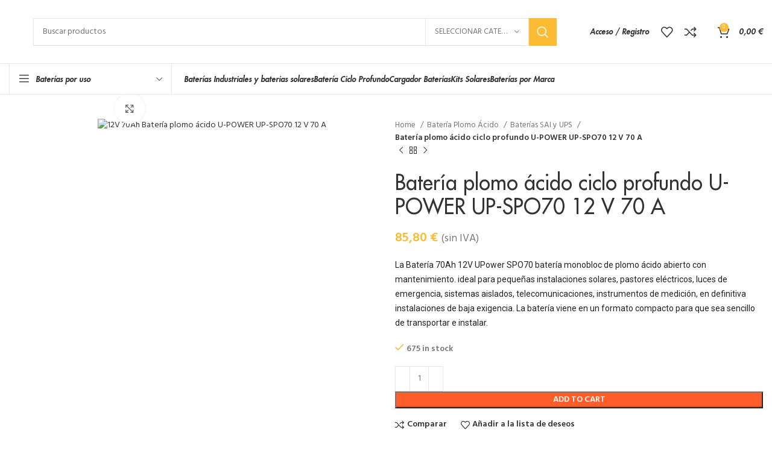

--- FILE ---
content_type: text/html; charset=UTF-8
request_url: https://bateriasindusolar.com/bateria-12v-70ah-bateria-plomo-acido-up-spo70
body_size: 67534
content:
<!DOCTYPE html>
<html lang="es" prefix="og: https://ogp.me/ns#">
<head>
	<meta charset="UTF-8">
	<link rel="profile" href="https://gmpg.org/xfn/11">
	<link rel="pingback" href="https://bateriasindusolar.com/xmlrpc.php">

			<script>window.MSInputMethodContext && document.documentMode && document.write('<script src="https://bateriasindusolar.com/wp-content/themes/woodmart/js/libs/ie11CustomProperties.min.js"><\/script>');</script>
		
<!-- Optimización para motores de búsqueda de Rank Math -  https://rankmath.com/ -->
<title>Batería ciclo profundo plomo ácido UP-SPO70 12 V 70 A</title>
<meta name="description" content="Bateria Monoblock ciclo profundo Master Battery U-power UP-SPO70 de 12V y 70Ah en C100, con mantenimiento. Instalaciones poco exigentes"/>
<meta name="robots" content="follow, index, max-snippet:-1, max-video-preview:-1, max-image-preview:large"/>
<link rel="canonical" href="https://bateriasindusolar.com/bateria-12v-70ah-bateria-plomo-acido-up-spo70" />
<meta property="og:locale" content="es_ES" />
<meta property="og:type" content="product" />
<meta property="og:title" content="Batería ciclo profundo plomo ácido UP-SPO70 12 V 70 A" />
<meta property="og:description" content="Bateria Monoblock ciclo profundo Master Battery U-power UP-SPO70 de 12V y 70Ah en C100, con mantenimiento. Instalaciones poco exigentes" />
<meta property="og:url" content="https://bateriasindusolar.com/bateria-12v-70ah-bateria-plomo-acido-up-spo70" />
<meta property="og:site_name" content="Renobattery" />
<meta property="og:updated_time" content="2025-05-20T04:29:14+00:00" />
<meta property="og:image" content="https://bateriasindusolar.com/wp-content/uploads/2020/06/1120-12V-70Ah-Bateria-plomo-acido-U-POWER-UP-SPO70-12-V-70-A.jpg" />
<meta property="og:image:secure_url" content="https://bateriasindusolar.com/wp-content/uploads/2020/06/1120-12V-70Ah-Bateria-plomo-acido-U-POWER-UP-SPO70-12-V-70-A.jpg" />
<meta property="og:image:width" content="500" />
<meta property="og:image:height" content="625" />
<meta property="og:image:alt" content="12V 70Ah Batería plomo ácido U-POWER UP-SPO70 12 V 70 A" />
<meta property="og:image:type" content="image/jpeg" />
<meta property="product:price:amount" content="85.8" />
<meta property="product:price:currency" content="EUR" />
<meta property="product:availability" content="instock" />
<meta name="twitter:card" content="summary_large_image" />
<meta name="twitter:title" content="Batería ciclo profundo plomo ácido UP-SPO70 12 V 70 A" />
<meta name="twitter:description" content="Bateria Monoblock ciclo profundo Master Battery U-power UP-SPO70 de 12V y 70Ah en C100, con mantenimiento. Instalaciones poco exigentes" />
<meta name="twitter:image" content="https://bateriasindusolar.com/wp-content/uploads/2020/06/1120-12V-70Ah-Bateria-plomo-acido-U-POWER-UP-SPO70-12-V-70-A.jpg" />
<meta name="twitter:label1" content="Precio" />
<meta name="twitter:data1" content="85,80&nbsp;&euro;" />
<meta name="twitter:label2" content="Disponibilidad" />
<meta name="twitter:data2" content="675 in stock" />
<script type="application/ld+json" class="rank-math-schema">{"@context":"https://schema.org","@graph":[{"@type":"Organization","@id":"https://bateriasindusolar.com/#organization","name":"Renobattery","url":"http://bateriasindusolar.com","email":"info@renobattery.com","logo":{"@type":"ImageObject","@id":"https://bateriasindusolar.com/#logo","url":"http://bateriasindusolar.com/wp-content/uploads/2023/03/Logo-Renobattery.png","contentUrl":"http://bateriasindusolar.com/wp-content/uploads/2023/03/Logo-Renobattery.png","caption":"Renobattery","inLanguage":"es","width":"546","height":"104"}},{"@type":"WebSite","@id":"https://bateriasindusolar.com/#website","url":"https://bateriasindusolar.com","name":"Renobattery","alternateName":"Bateriasindusolar","publisher":{"@id":"https://bateriasindusolar.com/#organization"},"inLanguage":"es"},{"@type":"ImageObject","@id":"https://bateriasindusolar.com/wp-content/uploads/2020/06/1120-12V-70Ah-Bateria-plomo-acido-U-POWER-UP-SPO70-12-V-70-A.jpg","url":"https://bateriasindusolar.com/wp-content/uploads/2020/06/1120-12V-70Ah-Bateria-plomo-acido-U-POWER-UP-SPO70-12-V-70-A.jpg","width":"500","height":"625","caption":"12V 70Ah Bater\u00eda plomo \u00e1cido U-POWER UP-SPO70 12 V 70 A","inLanguage":"es"},{"@type":"BreadcrumbList","@id":"https://bateriasindusolar.com/bateria-12v-70ah-bateria-plomo-acido-up-spo70#breadcrumb","itemListElement":[{"@type":"ListItem","position":"1","item":{"@id":"http://bateriasindusolar.com","name":"Portada"}},{"@type":"ListItem","position":"2","item":{"@id":"https://bateriasindusolar.com/bateria-12v-70ah-bateria-plomo-acido-up-spo70","name":"Bater\u00eda plomo \u00e1cido ciclo profundo U-POWER UP-SPO70 12 V 70 A"}}]},{"@type":"ItemPage","@id":"https://bateriasindusolar.com/bateria-12v-70ah-bateria-plomo-acido-up-spo70#webpage","url":"https://bateriasindusolar.com/bateria-12v-70ah-bateria-plomo-acido-up-spo70","name":"Bater\u00eda ciclo profundo plomo \u00e1cido UP-SPO70 12 V 70 A","datePublished":"2020-06-26T11:42:49+00:00","dateModified":"2025-05-20T04:29:14+00:00","isPartOf":{"@id":"https://bateriasindusolar.com/#website"},"primaryImageOfPage":{"@id":"https://bateriasindusolar.com/wp-content/uploads/2020/06/1120-12V-70Ah-Bateria-plomo-acido-U-POWER-UP-SPO70-12-V-70-A.jpg"},"inLanguage":"es","breadcrumb":{"@id":"https://bateriasindusolar.com/bateria-12v-70ah-bateria-plomo-acido-up-spo70#breadcrumb"}},{"@type":"Product","name":"Bater\u00eda ciclo profundo plomo \u00e1cido UP-SPO70 12 V 70 A","description":"Bateria Monoblock ciclo profundo Master Battery U-power UP-SPO70\u00a0de 12V y 70Ah en C100, con mantenimiento. Instalaciones poco exigentes","category":"Bater\u00eda Plomo \u00c1cido","mainEntityOfPage":{"@id":"https://bateriasindusolar.com/bateria-12v-70ah-bateria-plomo-acido-up-spo70#webpage"},"weight":{"@type":"QuantitativeValue","unitCode":"KGM","value":"1.92"},"image":[{"@type":"ImageObject","url":"https://bateriasindusolar.com/wp-content/uploads/2020/06/1120-12V-70Ah-Bateria-plomo-acido-U-POWER-UP-SPO70-12-V-70-A.jpg","height":"625","width":"500"},{"@type":"ImageObject","url":"https://bateriasindusolar.com/wp-content/uploads/2020/06/1120-12V-70Ah-Bateria-plomo-acido-U-POWER-UP-SPO70-12-V-70-A.jpg","height":"625","width":"500"}],"offers":{"@type":"Offer","price":"85.80","priceCurrency":"EUR","priceValidUntil":"2027-12-31","availability":"https://schema.org/InStock","itemCondition":"NewCondition","url":"https://bateriasindusolar.com/bateria-12v-70ah-bateria-plomo-acido-up-spo70","seller":{"@type":"Organization","@id":"https://bateriasindusolar.com/","name":"Renobattery","url":"https://bateriasindusolar.com","logo":"http://bateriasindusolar.com/wp-content/uploads/2023/03/Logo-Renobattery.png"},"priceSpecification":{"price":"85.8","priceCurrency":"EUR","valueAddedTaxIncluded":"false"}},"@id":"https://bateriasindusolar.com/bateria-12v-70ah-bateria-plomo-acido-up-spo70#richSnippet"}]}</script>
<!-- /Plugin Rank Math WordPress SEO -->

<link rel='dns-prefetch' href='//www.googletagmanager.com' />
<link rel='dns-prefetch' href='//fonts.googleapis.com' />
<link rel="alternate" type="application/rss+xml" title="Renobattery &raquo; Feed" href="https://bateriasindusolar.com/feed" />
<link rel="alternate" type="application/rss+xml" title="Renobattery &raquo; Feed de los comentarios" href="https://bateriasindusolar.com/comments/feed" />
<link rel="alternate" type="application/rss+xml" title="Renobattery &raquo; Comentario Batería plomo ácido ciclo profundo U-POWER UP-SPO70 12 V 70 A del feed" href="https://bateriasindusolar.com/bateria-12v-70ah-bateria-plomo-acido-up-spo70/feed" />
<link rel="alternate" title="oEmbed (JSON)" type="application/json+oembed" href="https://bateriasindusolar.com/wp-json/oembed/1.0/embed?url=https%3A%2F%2Fbateriasindusolar.com%2Fbateria-12v-70ah-bateria-plomo-acido-up-spo70" />
<link rel="alternate" title="oEmbed (XML)" type="text/xml+oembed" href="https://bateriasindusolar.com/wp-json/oembed/1.0/embed?url=https%3A%2F%2Fbateriasindusolar.com%2Fbateria-12v-70ah-bateria-plomo-acido-up-spo70&#038;format=xml" />
<style id='wp-img-auto-sizes-contain-inline-css' type='text/css'>
img:is([sizes=auto i],[sizes^="auto," i]){contain-intrinsic-size:3000px 1500px}
/*# sourceURL=wp-img-auto-sizes-contain-inline-css */
</style>

<link rel='stylesheet' id='wc-blocks-checkout-style-css' href='https://bateriasindusolar.com/wp-content/plugins/woocommerce-payments/dist/blocks-checkout.css?ver=1.0' type='text/css' media='all' />
<link rel='stylesheet' id='wp-block-library-css' href='https://bateriasindusolar.com/wp-includes/css/dist/block-library/style.min.css?ver=6.9' type='text/css' media='all' />
<style id='global-styles-inline-css' type='text/css'>
:root{--wp--preset--aspect-ratio--square: 1;--wp--preset--aspect-ratio--4-3: 4/3;--wp--preset--aspect-ratio--3-4: 3/4;--wp--preset--aspect-ratio--3-2: 3/2;--wp--preset--aspect-ratio--2-3: 2/3;--wp--preset--aspect-ratio--16-9: 16/9;--wp--preset--aspect-ratio--9-16: 9/16;--wp--preset--color--black: #000000;--wp--preset--color--cyan-bluish-gray: #abb8c3;--wp--preset--color--white: #ffffff;--wp--preset--color--pale-pink: #f78da7;--wp--preset--color--vivid-red: #cf2e2e;--wp--preset--color--luminous-vivid-orange: #ff6900;--wp--preset--color--luminous-vivid-amber: #fcb900;--wp--preset--color--light-green-cyan: #7bdcb5;--wp--preset--color--vivid-green-cyan: #00d084;--wp--preset--color--pale-cyan-blue: #8ed1fc;--wp--preset--color--vivid-cyan-blue: #0693e3;--wp--preset--color--vivid-purple: #9b51e0;--wp--preset--gradient--vivid-cyan-blue-to-vivid-purple: linear-gradient(135deg,rgb(6,147,227) 0%,rgb(155,81,224) 100%);--wp--preset--gradient--light-green-cyan-to-vivid-green-cyan: linear-gradient(135deg,rgb(122,220,180) 0%,rgb(0,208,130) 100%);--wp--preset--gradient--luminous-vivid-amber-to-luminous-vivid-orange: linear-gradient(135deg,rgb(252,185,0) 0%,rgb(255,105,0) 100%);--wp--preset--gradient--luminous-vivid-orange-to-vivid-red: linear-gradient(135deg,rgb(255,105,0) 0%,rgb(207,46,46) 100%);--wp--preset--gradient--very-light-gray-to-cyan-bluish-gray: linear-gradient(135deg,rgb(238,238,238) 0%,rgb(169,184,195) 100%);--wp--preset--gradient--cool-to-warm-spectrum: linear-gradient(135deg,rgb(74,234,220) 0%,rgb(151,120,209) 20%,rgb(207,42,186) 40%,rgb(238,44,130) 60%,rgb(251,105,98) 80%,rgb(254,248,76) 100%);--wp--preset--gradient--blush-light-purple: linear-gradient(135deg,rgb(255,206,236) 0%,rgb(152,150,240) 100%);--wp--preset--gradient--blush-bordeaux: linear-gradient(135deg,rgb(254,205,165) 0%,rgb(254,45,45) 50%,rgb(107,0,62) 100%);--wp--preset--gradient--luminous-dusk: linear-gradient(135deg,rgb(255,203,112) 0%,rgb(199,81,192) 50%,rgb(65,88,208) 100%);--wp--preset--gradient--pale-ocean: linear-gradient(135deg,rgb(255,245,203) 0%,rgb(182,227,212) 50%,rgb(51,167,181) 100%);--wp--preset--gradient--electric-grass: linear-gradient(135deg,rgb(202,248,128) 0%,rgb(113,206,126) 100%);--wp--preset--gradient--midnight: linear-gradient(135deg,rgb(2,3,129) 0%,rgb(40,116,252) 100%);--wp--preset--font-size--small: 13px;--wp--preset--font-size--medium: 20px;--wp--preset--font-size--large: 36px;--wp--preset--font-size--x-large: 42px;--wp--preset--spacing--20: 0.44rem;--wp--preset--spacing--30: 0.67rem;--wp--preset--spacing--40: 1rem;--wp--preset--spacing--50: 1.5rem;--wp--preset--spacing--60: 2.25rem;--wp--preset--spacing--70: 3.38rem;--wp--preset--spacing--80: 5.06rem;--wp--preset--shadow--natural: 6px 6px 9px rgba(0, 0, 0, 0.2);--wp--preset--shadow--deep: 12px 12px 50px rgba(0, 0, 0, 0.4);--wp--preset--shadow--sharp: 6px 6px 0px rgba(0, 0, 0, 0.2);--wp--preset--shadow--outlined: 6px 6px 0px -3px rgb(255, 255, 255), 6px 6px rgb(0, 0, 0);--wp--preset--shadow--crisp: 6px 6px 0px rgb(0, 0, 0);}:where(.is-layout-flex){gap: 0.5em;}:where(.is-layout-grid){gap: 0.5em;}body .is-layout-flex{display: flex;}.is-layout-flex{flex-wrap: wrap;align-items: center;}.is-layout-flex > :is(*, div){margin: 0;}body .is-layout-grid{display: grid;}.is-layout-grid > :is(*, div){margin: 0;}:where(.wp-block-columns.is-layout-flex){gap: 2em;}:where(.wp-block-columns.is-layout-grid){gap: 2em;}:where(.wp-block-post-template.is-layout-flex){gap: 1.25em;}:where(.wp-block-post-template.is-layout-grid){gap: 1.25em;}.has-black-color{color: var(--wp--preset--color--black) !important;}.has-cyan-bluish-gray-color{color: var(--wp--preset--color--cyan-bluish-gray) !important;}.has-white-color{color: var(--wp--preset--color--white) !important;}.has-pale-pink-color{color: var(--wp--preset--color--pale-pink) !important;}.has-vivid-red-color{color: var(--wp--preset--color--vivid-red) !important;}.has-luminous-vivid-orange-color{color: var(--wp--preset--color--luminous-vivid-orange) !important;}.has-luminous-vivid-amber-color{color: var(--wp--preset--color--luminous-vivid-amber) !important;}.has-light-green-cyan-color{color: var(--wp--preset--color--light-green-cyan) !important;}.has-vivid-green-cyan-color{color: var(--wp--preset--color--vivid-green-cyan) !important;}.has-pale-cyan-blue-color{color: var(--wp--preset--color--pale-cyan-blue) !important;}.has-vivid-cyan-blue-color{color: var(--wp--preset--color--vivid-cyan-blue) !important;}.has-vivid-purple-color{color: var(--wp--preset--color--vivid-purple) !important;}.has-black-background-color{background-color: var(--wp--preset--color--black) !important;}.has-cyan-bluish-gray-background-color{background-color: var(--wp--preset--color--cyan-bluish-gray) !important;}.has-white-background-color{background-color: var(--wp--preset--color--white) !important;}.has-pale-pink-background-color{background-color: var(--wp--preset--color--pale-pink) !important;}.has-vivid-red-background-color{background-color: var(--wp--preset--color--vivid-red) !important;}.has-luminous-vivid-orange-background-color{background-color: var(--wp--preset--color--luminous-vivid-orange) !important;}.has-luminous-vivid-amber-background-color{background-color: var(--wp--preset--color--luminous-vivid-amber) !important;}.has-light-green-cyan-background-color{background-color: var(--wp--preset--color--light-green-cyan) !important;}.has-vivid-green-cyan-background-color{background-color: var(--wp--preset--color--vivid-green-cyan) !important;}.has-pale-cyan-blue-background-color{background-color: var(--wp--preset--color--pale-cyan-blue) !important;}.has-vivid-cyan-blue-background-color{background-color: var(--wp--preset--color--vivid-cyan-blue) !important;}.has-vivid-purple-background-color{background-color: var(--wp--preset--color--vivid-purple) !important;}.has-black-border-color{border-color: var(--wp--preset--color--black) !important;}.has-cyan-bluish-gray-border-color{border-color: var(--wp--preset--color--cyan-bluish-gray) !important;}.has-white-border-color{border-color: var(--wp--preset--color--white) !important;}.has-pale-pink-border-color{border-color: var(--wp--preset--color--pale-pink) !important;}.has-vivid-red-border-color{border-color: var(--wp--preset--color--vivid-red) !important;}.has-luminous-vivid-orange-border-color{border-color: var(--wp--preset--color--luminous-vivid-orange) !important;}.has-luminous-vivid-amber-border-color{border-color: var(--wp--preset--color--luminous-vivid-amber) !important;}.has-light-green-cyan-border-color{border-color: var(--wp--preset--color--light-green-cyan) !important;}.has-vivid-green-cyan-border-color{border-color: var(--wp--preset--color--vivid-green-cyan) !important;}.has-pale-cyan-blue-border-color{border-color: var(--wp--preset--color--pale-cyan-blue) !important;}.has-vivid-cyan-blue-border-color{border-color: var(--wp--preset--color--vivid-cyan-blue) !important;}.has-vivid-purple-border-color{border-color: var(--wp--preset--color--vivid-purple) !important;}.has-vivid-cyan-blue-to-vivid-purple-gradient-background{background: var(--wp--preset--gradient--vivid-cyan-blue-to-vivid-purple) !important;}.has-light-green-cyan-to-vivid-green-cyan-gradient-background{background: var(--wp--preset--gradient--light-green-cyan-to-vivid-green-cyan) !important;}.has-luminous-vivid-amber-to-luminous-vivid-orange-gradient-background{background: var(--wp--preset--gradient--luminous-vivid-amber-to-luminous-vivid-orange) !important;}.has-luminous-vivid-orange-to-vivid-red-gradient-background{background: var(--wp--preset--gradient--luminous-vivid-orange-to-vivid-red) !important;}.has-very-light-gray-to-cyan-bluish-gray-gradient-background{background: var(--wp--preset--gradient--very-light-gray-to-cyan-bluish-gray) !important;}.has-cool-to-warm-spectrum-gradient-background{background: var(--wp--preset--gradient--cool-to-warm-spectrum) !important;}.has-blush-light-purple-gradient-background{background: var(--wp--preset--gradient--blush-light-purple) !important;}.has-blush-bordeaux-gradient-background{background: var(--wp--preset--gradient--blush-bordeaux) !important;}.has-luminous-dusk-gradient-background{background: var(--wp--preset--gradient--luminous-dusk) !important;}.has-pale-ocean-gradient-background{background: var(--wp--preset--gradient--pale-ocean) !important;}.has-electric-grass-gradient-background{background: var(--wp--preset--gradient--electric-grass) !important;}.has-midnight-gradient-background{background: var(--wp--preset--gradient--midnight) !important;}.has-small-font-size{font-size: var(--wp--preset--font-size--small) !important;}.has-medium-font-size{font-size: var(--wp--preset--font-size--medium) !important;}.has-large-font-size{font-size: var(--wp--preset--font-size--large) !important;}.has-x-large-font-size{font-size: var(--wp--preset--font-size--x-large) !important;}
/*# sourceURL=global-styles-inline-css */
</style>

<style id='classic-theme-styles-inline-css' type='text/css'>
/*! This file is auto-generated */
.wp-block-button__link{color:#fff;background-color:#32373c;border-radius:9999px;box-shadow:none;text-decoration:none;padding:calc(.667em + 2px) calc(1.333em + 2px);font-size:1.125em}.wp-block-file__button{background:#32373c;color:#fff;text-decoration:none}
/*# sourceURL=/wp-includes/css/classic-themes.min.css */
</style>
<link rel='stylesheet' id='nta-css-popup-css' href='https://bateriasindusolar.com/wp-content/plugins/whatsapp-for-wordpress/assets/dist/css/style.css?ver=6.9' type='text/css' media='all' />
<style id='woocommerce-inline-inline-css' type='text/css'>
.woocommerce form .form-row .required { visibility: visible; }
/*# sourceURL=woocommerce-inline-inline-css */
</style>
<link rel='stylesheet' id='brands-styles-css' href='https://bateriasindusolar.com/wp-content/plugins/woocommerce-brands/assets/css/style.css?ver=1.6.43' type='text/css' media='all' />
<link rel='stylesheet' id='WCPAY_PAYMENT_REQUEST-css' href='https://bateriasindusolar.com/wp-content/plugins/woocommerce-payments/dist/payment-request.css?ver=7.2.0' type='text/css' media='all' />
<link rel='stylesheet' id='elementor-frontend-css' href='https://bateriasindusolar.com/wp-content/plugins/elementor/assets/css/frontend-lite.min.css?ver=3.19.2' type='text/css' media='all' />
<link rel='stylesheet' id='eael-general-css' href='https://bateriasindusolar.com/wp-content/plugins/essential-addons-for-elementor-lite/assets/front-end/css/view/general.min.css?ver=5.9.24' type='text/css' media='all' />
<link rel='stylesheet' id='elementor-icons-css' href='https://bateriasindusolar.com/wp-content/plugins/elementor/assets/lib/eicons/css/elementor-icons.min.css?ver=5.27.0' type='text/css' media='all' />
<link rel='stylesheet' id='swiper-css' href='https://bateriasindusolar.com/wp-content/plugins/elementor/assets/lib/swiper/v8/css/swiper.min.css?ver=8.4.5' type='text/css' media='all' />
<link rel='stylesheet' id='elementor-post-7-css' href='https://bateriasindusolar.com/wp-content/uploads/elementor/css/post-7.css?ver=1708504086' type='text/css' media='all' />
<link rel='stylesheet' id='elementor-pro-css' href='https://bateriasindusolar.com/wp-content/plugins/elementor-pro/assets/css/frontend-lite.min.css?ver=3.11.4' type='text/css' media='all' />
<link rel='stylesheet' id='bootstrap-css' href='https://bateriasindusolar.com/wp-content/themes/woodmart/css/bootstrap-light.min.css?ver=7.1.4' type='text/css' media='all' />
<link rel='stylesheet' id='woodmart-style-css' href='https://bateriasindusolar.com/wp-content/themes/woodmart/css/parts/base.min.css?ver=7.1.4' type='text/css' media='all' />
<link rel='stylesheet' id='wd-widget-recent-post-comments-css' href='https://bateriasindusolar.com/wp-content/themes/woodmart/css/parts/widget-recent-post-comments.min.css?ver=7.1.4' type='text/css' media='all' />
<link rel='stylesheet' id='wd-widget-wd-recent-posts-css' href='https://bateriasindusolar.com/wp-content/themes/woodmart/css/parts/widget-wd-recent-posts.min.css?ver=7.1.4' type='text/css' media='all' />
<link rel='stylesheet' id='wd-widget-nav-css' href='https://bateriasindusolar.com/wp-content/themes/woodmart/css/parts/widget-nav.min.css?ver=7.1.4' type='text/css' media='all' />
<link rel='stylesheet' id='wd-widget-wd-layered-nav-css' href='https://bateriasindusolar.com/wp-content/themes/woodmart/css/parts/woo-widget-wd-layered-nav.min.css?ver=7.1.4' type='text/css' media='all' />
<link rel='stylesheet' id='wd-woo-mod-swatches-base-css' href='https://bateriasindusolar.com/wp-content/themes/woodmart/css/parts/woo-mod-swatches-base.min.css?ver=7.1.4' type='text/css' media='all' />
<link rel='stylesheet' id='wd-woo-mod-swatches-filter-css' href='https://bateriasindusolar.com/wp-content/themes/woodmart/css/parts/woo-mod-swatches-filter.min.css?ver=7.1.4' type='text/css' media='all' />
<link rel='stylesheet' id='wd-widget-product-cat-css' href='https://bateriasindusolar.com/wp-content/themes/woodmart/css/parts/woo-widget-product-cat.min.css?ver=7.1.4' type='text/css' media='all' />
<link rel='stylesheet' id='wd-widget-layered-nav-stock-status-css' href='https://bateriasindusolar.com/wp-content/themes/woodmart/css/parts/woo-widget-layered-nav-stock-status.min.css?ver=7.1.4' type='text/css' media='all' />
<link rel='stylesheet' id='wd-widget-product-list-css' href='https://bateriasindusolar.com/wp-content/themes/woodmart/css/parts/woo-widget-product-list.min.css?ver=7.1.4' type='text/css' media='all' />
<link rel='stylesheet' id='wd-widget-slider-price-filter-css' href='https://bateriasindusolar.com/wp-content/themes/woodmart/css/parts/woo-widget-slider-price-filter.min.css?ver=7.1.4' type='text/css' media='all' />
<link rel='stylesheet' id='wd-wp-gutenberg-css' href='https://bateriasindusolar.com/wp-content/themes/woodmart/css/parts/wp-gutenberg.min.css?ver=7.1.4' type='text/css' media='all' />
<link rel='stylesheet' id='wd-woo-stripe-css' href='https://bateriasindusolar.com/wp-content/themes/woodmart/css/parts/int-woo-stripe.min.css?ver=7.1.4' type='text/css' media='all' />
<link rel='stylesheet' id='wd-woo-payments-css' href='https://bateriasindusolar.com/wp-content/themes/woodmart/css/parts/int-woo-payments.min.css?ver=7.1.4' type='text/css' media='all' />
<link rel='stylesheet' id='wd-elementor-base-css' href='https://bateriasindusolar.com/wp-content/themes/woodmart/css/parts/int-elem-base.min.css?ver=7.1.4' type='text/css' media='all' />
<link rel='stylesheet' id='wd-elementor-pro-base-css' href='https://bateriasindusolar.com/wp-content/themes/woodmart/css/parts/int-elementor-pro.min.css?ver=7.1.4' type='text/css' media='all' />
<link rel='stylesheet' id='wd-woocommerce-base-css' href='https://bateriasindusolar.com/wp-content/themes/woodmart/css/parts/woocommerce-base.min.css?ver=7.1.4' type='text/css' media='all' />
<link rel='stylesheet' id='wd-mod-star-rating-css' href='https://bateriasindusolar.com/wp-content/themes/woodmart/css/parts/mod-star-rating.min.css?ver=7.1.4' type='text/css' media='all' />
<link rel='stylesheet' id='wd-woo-el-track-order-css' href='https://bateriasindusolar.com/wp-content/themes/woodmart/css/parts/woo-el-track-order.min.css?ver=7.1.4' type='text/css' media='all' />
<link rel='stylesheet' id='wd-woo-gutenberg-css' href='https://bateriasindusolar.com/wp-content/themes/woodmart/css/parts/woo-gutenberg.min.css?ver=7.1.4' type='text/css' media='all' />
<link rel='stylesheet' id='wd-woo-mod-quantity-css' href='https://bateriasindusolar.com/wp-content/themes/woodmart/css/parts/woo-mod-quantity.min.css?ver=7.1.4' type='text/css' media='all' />
<link rel='stylesheet' id='wd-woo-single-prod-el-base-css' href='https://bateriasindusolar.com/wp-content/themes/woodmart/css/parts/woo-single-prod-el-base.min.css?ver=7.1.4' type='text/css' media='all' />
<link rel='stylesheet' id='wd-woo-mod-stock-status-css' href='https://bateriasindusolar.com/wp-content/themes/woodmart/css/parts/woo-mod-stock-status.min.css?ver=7.1.4' type='text/css' media='all' />
<link rel='stylesheet' id='wd-woo-mod-shop-attributes-css' href='https://bateriasindusolar.com/wp-content/themes/woodmart/css/parts/woo-mod-shop-attributes.min.css?ver=7.1.4' type='text/css' media='all' />
<link rel='stylesheet' id='child-style-css' href='https://bateriasindusolar.com/wp-content/themes/woodmart-child/style.css?ver=7.1.4' type='text/css' media='all' />
<link rel='stylesheet' id='xts-style-theme_settings_default-css' href='https://bateriasindusolar.com/wp-content/uploads/2023/04/xts-theme_settings_default-1680628676.css?ver=7.1.4' type='text/css' media='all' />
<link rel='stylesheet' id='xts-google-fonts-css' href='https://fonts.googleapis.com/css?family=Hind%3A400%2C600%7CLato%3A400%2C700&#038;ver=7.1.4' type='text/css' media='all' />
<link rel='stylesheet' id='google-fonts-1-css' href='https://fonts.googleapis.com/css?family=Roboto%3A100%2C100italic%2C200%2C200italic%2C300%2C300italic%2C400%2C400italic%2C500%2C500italic%2C600%2C600italic%2C700%2C700italic%2C800%2C800italic%2C900%2C900italic%7CRoboto+Slab%3A100%2C100italic%2C200%2C200italic%2C300%2C300italic%2C400%2C400italic%2C500%2C500italic%2C600%2C600italic%2C700%2C700italic%2C800%2C800italic%2C900%2C900italic&#038;display=swap&#038;ver=6.9' type='text/css' media='all' />
<link rel="preconnect" href="https://fonts.gstatic.com/" crossorigin><script type="text/javascript" src="https://bateriasindusolar.com/wp-includes/js/jquery/jquery.min.js?ver=3.7.1" id="jquery-core-js"></script>
<script type="text/javascript" src="https://bateriasindusolar.com/wp-includes/js/jquery/jquery-migrate.min.js?ver=3.4.1" id="jquery-migrate-js"></script>
<script type="text/javascript" src="https://bateriasindusolar.com/wp-content/plugins/woocommerce/assets/js/jquery-blockui/jquery.blockUI.min.js?ver=2.7.0-wc.8.6.3" id="jquery-blockui-js" defer="defer" data-wp-strategy="defer"></script>
<script type="text/javascript" id="wc-add-to-cart-js-extra">
/* <![CDATA[ */
var wc_add_to_cart_params = {"ajax_url":"/wp-admin/admin-ajax.php","wc_ajax_url":"/?wc-ajax=%%endpoint%%&elementor_page_id=18918","i18n_view_cart":"View cart","cart_url":"https://bateriasindusolar.com/carrito","is_cart":"","cart_redirect_after_add":"no"};
//# sourceURL=wc-add-to-cart-js-extra
/* ]]> */
</script>
<script type="text/javascript" src="https://bateriasindusolar.com/wp-content/plugins/woocommerce/assets/js/frontend/add-to-cart.min.js?ver=8.6.3" id="wc-add-to-cart-js" defer="defer" data-wp-strategy="defer"></script>
<script type="text/javascript" src="https://bateriasindusolar.com/wp-content/plugins/woocommerce/assets/js/zoom/jquery.zoom.min.js?ver=1.7.21-wc.8.6.3" id="zoom-js" defer="defer" data-wp-strategy="defer"></script>
<script type="text/javascript" id="wc-single-product-js-extra">
/* <![CDATA[ */
var wc_single_product_params = {"i18n_required_rating_text":"Please select a rating","review_rating_required":"yes","flexslider":{"rtl":false,"animation":"slide","smoothHeight":true,"directionNav":false,"controlNav":"thumbnails","slideshow":false,"animationSpeed":500,"animationLoop":false,"allowOneSlide":false},"zoom_enabled":"","zoom_options":[],"photoswipe_enabled":"","photoswipe_options":{"shareEl":false,"closeOnScroll":false,"history":false,"hideAnimationDuration":0,"showAnimationDuration":0},"flexslider_enabled":""};
//# sourceURL=wc-single-product-js-extra
/* ]]> */
</script>
<script type="text/javascript" src="https://bateriasindusolar.com/wp-content/plugins/woocommerce/assets/js/frontend/single-product.min.js?ver=8.6.3" id="wc-single-product-js" defer="defer" data-wp-strategy="defer"></script>
<script type="text/javascript" src="https://bateriasindusolar.com/wp-content/plugins/woocommerce/assets/js/js-cookie/js.cookie.min.js?ver=2.1.4-wc.8.6.3" id="js-cookie-js" defer="defer" data-wp-strategy="defer"></script>
<script type="text/javascript" id="woocommerce-js-extra">
/* <![CDATA[ */
var woocommerce_params = {"ajax_url":"/wp-admin/admin-ajax.php","wc_ajax_url":"/?wc-ajax=%%endpoint%%&elementor_page_id=18918"};
//# sourceURL=woocommerce-js-extra
/* ]]> */
</script>
<script type="text/javascript" src="https://bateriasindusolar.com/wp-content/plugins/woocommerce/assets/js/frontend/woocommerce.min.js?ver=8.6.3" id="woocommerce-js" defer="defer" data-wp-strategy="defer"></script>
<script type="text/javascript" id="WCPAY_ASSETS-js-extra">
/* <![CDATA[ */
var wcpayAssets = {"url":"https://bateriasindusolar.com/wp-content/plugins/woocommerce-payments/dist/"};
//# sourceURL=WCPAY_ASSETS-js-extra
/* ]]> */
</script>

<!-- Fragmento de código de Google Analytics añadido por Site Kit -->
<script type="text/javascript" src="https://www.googletagmanager.com/gtag/js?id=GT-PZZ9Z9M" id="google_gtagjs-js" async></script>
<script type="text/javascript" id="google_gtagjs-js-after">
/* <![CDATA[ */
window.dataLayer = window.dataLayer || [];function gtag(){dataLayer.push(arguments);}
gtag('set', 'linker', {"domains":["bateriasindusolar.com"]} );
gtag("js", new Date());
gtag("set", "developer_id.dZTNiMT", true);
gtag("config", "GT-PZZ9Z9M");
//# sourceURL=google_gtagjs-js-after
/* ]]> */
</script>

<!-- Final del fragmento de código de Google Analytics añadido por Site Kit -->
<script type="text/javascript" src="https://bateriasindusolar.com/wp-content/themes/woodmart/js/libs/device.min.js?ver=7.1.4" id="wd-device-library-js"></script>
<link rel="https://api.w.org/" href="https://bateriasindusolar.com/wp-json/" /><link rel="alternate" title="JSON" type="application/json" href="https://bateriasindusolar.com/wp-json/wp/v2/product/18918" /><link rel="EditURI" type="application/rsd+xml" title="RSD" href="https://bateriasindusolar.com/xmlrpc.php?rsd" />
<meta name="generator" content="WordPress 6.9" />
<link rel='shortlink' href='https://bateriasindusolar.com/?p=18918' />
<meta name="generator" content="Site Kit by Google 1.120.0" /><meta name="google-site-verification" content="RdBVKK8tQLUhfGHdWOLHa95CUAA2DRzCzpmXUtvmaZs" />					<meta name="viewport" content="width=device-width, initial-scale=1.0, maximum-scale=1.0, user-scalable=no">
										<noscript><style>.woocommerce-product-gallery{ opacity: 1 !important; }</style></noscript>
	<meta name="generator" content="Elementor 3.19.2; features: e_optimized_assets_loading, e_optimized_css_loading, additional_custom_breakpoints, block_editor_assets_optimize, e_image_loading_optimization; settings: css_print_method-external, google_font-enabled, font_display-swap">
<style type="text/css">.recentcomments a{display:inline !important;padding:0 !important;margin:0 !important;}</style><link rel="icon" href="https://bateriasindusolar.com/wp-content/uploads/2026/01/renobattery-logo-300w-150x150.png" sizes="32x32" />
<link rel="icon" href="https://bateriasindusolar.com/wp-content/uploads/2026/01/renobattery-logo-300w.png" sizes="192x192" />
<link rel="apple-touch-icon" href="https://bateriasindusolar.com/wp-content/uploads/2026/01/renobattery-logo-300w.png" />
<meta name="msapplication-TileImage" content="https://bateriasindusolar.com/wp-content/uploads/2026/01/renobattery-logo-300w.png" />
<style>
		
		</style>			<style id="wd-style-header_383034-css" data-type="wd-style-header_383034">
				:root{
	--wd-top-bar-h: 0.001px;
	--wd-top-bar-sm-h: 0.001px;
	--wd-top-bar-sticky-h: 0.001px;

	--wd-header-general-h: 105px;
	--wd-header-general-sm-h: 60px;
	--wd-header-general-sticky-h: 0.001px;

	--wd-header-bottom-h: 50px;
	--wd-header-bottom-sm-h: 0.001px;
	--wd-header-bottom-sticky-h: 0.001px;

	--wd-header-clone-h: 60px;
}



.whb-header-bottom .wd-dropdown {
	margin-top: 5px;
}

.whb-header-bottom .wd-dropdown:after {
	height: 15px;
}


.whb-header .whb-header-bottom .wd-header-cats {
	margin-top: -1px;
	margin-bottom: -1px;
	height: calc(100% + 2px);
}

.whb-clone.whb-sticked .wd-dropdown {
	margin-top: 10px;
}

.whb-clone.whb-sticked .wd-dropdown:after {
	height: 20px;
}

@media (min-width: 1025px) {
	
		.whb-general-header-inner {
		height: 105px;
		max-height: 105px;
	}

		
		.whb-header-bottom-inner {
		height: 50px;
		max-height: 50px;
	}

		
			.whb-clone .whb-general-header-inner {
		height: 60px;
		max-height: 60px;
	}
	
	}

@media (max-width: 1024px) {
	
		.whb-general-header-inner {
		height: 60px;
		max-height: 60px;
	}
	
	
			.whb-clone .whb-general-header-inner {
		height: 60px;
		max-height: 60px;
	}
	
	}
		
.whb-top-bar {
	background-color: rgba(1, 75, 143, 1);border-color: rgba(129, 129, 120, 0.2);border-bottom-width: 1px;border-bottom-style: solid;
}

.whb-general-header {
	border-color: rgba(232, 232, 232, 1);border-bottom-width: 1px;border-bottom-style: solid;
}
.whb-wjlcubfdmlq3d7jvmt23 .menu-opener { background-color: rgba(255, 255, 255, 1); }.whb-wjlcubfdmlq3d7jvmt23 .menu-opener { border-color: rgba(232, 232, 232, 1);border-bottom-width: 1px;border-bottom-style: solid;border-top-width: 1px;border-top-style: solid;border-left-width: 1px;border-left-style: solid;border-right-width: 1px;border-right-style: solid; }
.whb-header-bottom {
	border-color: rgba(232, 232, 232, 1);border-bottom-width: 1px;border-bottom-style: solid;
}
			</style>
			<link rel='stylesheet' id='fluentform-elementor-widget-css' href='https://bateriasindusolar.com/wp-content/plugins/fluentform/assets/css/fluent-forms-elementor-widget.css?ver=5.1.9' type='text/css' media='all' />
</head>

<body class="wp-singular product-template-default single single-product postid-18918 wp-theme-woodmart wp-child-theme-woodmart-child theme-woodmart woocommerce woocommerce-page woocommerce-no-js wrapper-custom  woodmart-product-design-default categories-accordion-on woodmart-archive-shop woodmart-ajax-shop-on offcanvas-sidebar-mobile offcanvas-sidebar-tablet sticky-toolbar-on elementor-default elementor-kit-7">
			<script type="text/javascript" id="wd-flicker-fix">// Flicker fix.</script>	
	
	<div class="website-wrapper">
									<header class="whb-header whb-header_383034 whb-sticky-shadow whb-scroll-slide whb-sticky-clone whb-hide-on-scroll">
								<link rel="stylesheet" id="wd-header-base-css" href="https://bateriasindusolar.com/wp-content/themes/woodmart/css/parts/header-base.min.css?ver=7.1.4" type="text/css" media="all" /> 						<link rel="stylesheet" id="wd-mod-tools-css" href="https://bateriasindusolar.com/wp-content/themes/woodmart/css/parts/mod-tools.min.css?ver=7.1.4" type="text/css" media="all" /> 			<div class="whb-main-header">
	
<div class="whb-row whb-top-bar whb-not-sticky-row whb-with-bg whb-border-fullwidth whb-color-light whb-flex-flex-middle whb-hidden-desktop whb-hidden-mobile">
	<div class="container">
		<div class="whb-flex-row whb-top-bar-inner">
			<div class="whb-column whb-col-left whb-visible-lg">
	
<div class="wd-header-nav wd-header-secondary-nav text-right" role="navigation" aria-label="Navegación secundaria">
	<ul id="menu-top-bar-right" class="menu wd-nav wd-nav-secondary wd-style-separated wd-gap-s"><li id="menu-item-28712" class="woodmart-open-newsletter menu-item menu-item-type-custom menu-item-object-custom menu-item-28712 item-level-0 menu-simple-dropdown wd-event-hover" ><a href="#" class="woodmart-nav-link"><span class="nav-link-text">Newsletter</span></a></li>
<li id="menu-item-28713" class="menu-item menu-item-type-custom menu-item-object-custom menu-item-28713 item-level-0 menu-simple-dropdown wd-event-hover" ><a href="#" class="woodmart-nav-link"><span class="nav-link-text">Contact Us</span></a></li>
<li id="menu-item-28714" class="menu-item menu-item-type-custom menu-item-object-custom menu-item-28714 item-level-0 menu-simple-dropdown wd-event-hover" ><a href="#" class="woodmart-nav-link"><span class="nav-link-text">FAQs</span></a></li>
</ul></div><!--END MAIN-NAV-->
<div class="wd-header-divider whb-divider-default "></div></div>
<div class="whb-column whb-col-center whb-visible-lg whb-empty-column">
	</div>
<div class="whb-column whb-col-right whb-visible-lg">
				<link rel="stylesheet" id="wd-header-elements-base-css" href="https://bateriasindusolar.com/wp-content/themes/woodmart/css/parts/header-el-base.min.css?ver=7.1.4" type="text/css" media="all" /> 			
<div class="wd-header-text set-cont-mb-s reset-last-child  wd-inline"><span style="color: #ffffff;">Free shipping for all orders of $150</span></div>
<div class="wd-header-divider whb-divider-default "></div>
<div class="wd-header-nav wd-header-secondary-nav text-right" role="navigation" aria-label="Navegación secundaria">
	<ul id="menu-top-bar-left" class="menu wd-nav wd-nav-secondary wd-style-separated wd-gap-s"><li id="menu-item-28698" class="menu-item menu-item-type-custom menu-item-object-custom menu-item-has-children menu-item-28698 item-level-0 menu-simple-dropdown wd-event-hover" ><a href="#" class="woodmart-nav-link"><span class="nav-link-text">English</span></a><div class="color-scheme-dark wd-design-default wd-dropdown-menu wd-dropdown"><div class="container">
<ul class="wd-sub-menu color-scheme-dark">
	<li id="menu-item-28699" class="menu-item menu-item-type-custom menu-item-object-custom menu-item-28699 item-level-1 wd-event-hover" ><a href="#" class="woodmart-nav-link">Deutsch</a></li>
	<li id="menu-item-28700" class="menu-item menu-item-type-custom menu-item-object-custom menu-item-28700 item-level-1 wd-event-hover" ><a href="#" class="woodmart-nav-link">French</a></li>
	<li id="menu-item-28701" class="menu-item menu-item-type-custom menu-item-object-custom menu-item-28701 item-level-1 wd-event-hover" ><a href="#" class="woodmart-nav-link">Requires WPML plugin</a></li>
</ul>
</div>
</div>
</li>
<li id="menu-item-28715" class="menu-item menu-item-type-custom menu-item-object-custom menu-item-has-children menu-item-28715 item-level-0 menu-simple-dropdown wd-event-hover" ><a href="#" class="woodmart-nav-link"><span class="nav-link-text">Country</span></a><div class="color-scheme-dark wd-design-default wd-dropdown-menu wd-dropdown"><div class="container">
<ul class="wd-sub-menu color-scheme-dark">
	<li id="menu-item-28716" class="menu-item menu-item-type-custom menu-item-object-custom menu-item-28716 item-level-1 wd-event-hover" ><a href="#" class="woodmart-nav-link">United States (USD)</a></li>
	<li id="menu-item-28717" class="menu-item menu-item-type-custom menu-item-object-custom menu-item-28717 item-level-1 wd-event-hover" ><a href="#" class="woodmart-nav-link">Deutschland (EUR)</a></li>
	<li id="menu-item-28718" class="menu-item menu-item-type-custom menu-item-object-custom menu-item-28718 item-level-1 wd-event-hover" ><a href="#" class="woodmart-nav-link">Japan (JPY)</a></li>
</ul>
</div>
</div>
</li>
</ul></div><!--END MAIN-NAV-->
</div>
<div class="whb-column whb-col-mobile whb-hidden-lg whb-empty-column">
	</div>
		</div>
	</div>
</div>

<div class="whb-row whb-general-header whb-not-sticky-row whb-without-bg whb-border-fullwidth whb-color-dark whb-flex-flex-middle">
	<div class="container">
		<div class="whb-flex-row whb-general-header-inner">
			<div class="whb-column whb-col-left whb-visible-lg">
	<div class="site-logo">
	<a href="https://bateriasindusolar.com/" class="wd-logo wd-main-logo" rel="home">
		<img fetchpriority="high" width="546" height="104" src="https://bateriasindusolar.com/wp-content/uploads/2023/03/Logo-Renobattery.png" class="attachment-full size-full" alt="" style="max-width:245px;" decoding="async" srcset="https://bateriasindusolar.com/wp-content/uploads/2023/03/Logo-Renobattery.png 546w, https://bateriasindusolar.com/wp-content/uploads/2023/03/Logo-Renobattery-430x82.png 430w, https://bateriasindusolar.com/wp-content/uploads/2023/03/Logo-Renobattery-150x29.png 150w, https://bateriasindusolar.com/wp-content/uploads/2023/03/Logo-Renobattery-400x76.png 400w" sizes="(max-width: 546px) 100vw, 546px" />	</a>
	</div>
</div>
<div class="whb-column whb-col-center whb-visible-lg">
	<div class="whb-space-element " style="width:20px;"></div>			<link rel="stylesheet" id="wd-header-search-css" href="https://bateriasindusolar.com/wp-content/themes/woodmart/css/parts/header-el-search.min.css?ver=7.1.4" type="text/css" media="all" /> 						<link rel="stylesheet" id="wd-header-search-form-css" href="https://bateriasindusolar.com/wp-content/themes/woodmart/css/parts/header-el-search-form.min.css?ver=7.1.4" type="text/css" media="all" /> 						<link rel="stylesheet" id="wd-wd-search-results-css" href="https://bateriasindusolar.com/wp-content/themes/woodmart/css/parts/wd-search-results.min.css?ver=7.1.4" type="text/css" media="all" /> 						<link rel="stylesheet" id="wd-wd-search-form-css" href="https://bateriasindusolar.com/wp-content/themes/woodmart/css/parts/wd-search-form.min.css?ver=7.1.4" type="text/css" media="all" /> 						<div class="wd-search-form wd-header-search-form wd-display-form whb-9x1ytaxq7aphtb3npidp">
				
				
				<form role="search" method="get" class="searchform  wd-with-cat wd-style-with-bg wd-cat-style-bordered woodmart-ajax-search" action="https://bateriasindusolar.com/"  data-thumbnail="1" data-price="1" data-post_type="product" data-count="20" data-sku="0" data-symbols_count="3">
					<input type="text" class="s" placeholder="Buscar productos" value="" name="s" aria-label="Buscar" title="Buscar productos" required/>
					<input type="hidden" name="post_type" value="product">
								<link rel="stylesheet" id="wd-wd-search-cat-css" href="https://bateriasindusolar.com/wp-content/themes/woodmart/css/parts/wd-search-cat.min.css?ver=7.1.4" type="text/css" media="all" /> 						<div class="wd-search-cat wd-scroll">
				<input type="hidden" name="product_cat" value="0">
				<a href="#" rel="nofollow" data-val="0">
					<span>
						Seleccionar categoría					</span>
				</a>
				<div class="wd-dropdown wd-dropdown-search-cat wd-dropdown-menu wd-scroll-content wd-design-default">
					<ul class="wd-sub-menu">
						<li style="display:none;"><a href="#" data-val="0">Seleccionar categoría</a></li>
							<li class="cat-item cat-item-4187"><a class="pf-value" href="https://bateriasindusolar.com/aerogeneradores" data-val="aerogeneradores" data-title="Aerogeneradores" >Aerogeneradores</a>
</li>
	<li class="cat-item cat-item-6156"><a class="pf-value" href="https://bateriasindusolar.com/baterias-ciclo-profundo" data-val="baterias-ciclo-profundo" data-title="Batería Ciclo Profundo" >Batería Ciclo Profundo</a>
<ul class='children'>
	<li class="cat-item cat-item-6213"><a class="pf-value" href="https://bateriasindusolar.com/bateria-de-litio" data-val="bateria-de-litio" data-title="Batería de Litio" >Batería de Litio</a>
</li>
	<li class="cat-item cat-item-4196"><a class="pf-value" href="https://bateriasindusolar.com/baterias-sopzs" data-val="baterias-sopzs" data-title="Batería solar estacionaria translúcida SOPzS" >Batería solar estacionaria translúcida SOPzS</a>
</li>
	<li class="cat-item cat-item-4199"><a class="pf-value" href="https://bateriasindusolar.com/bateria-estcionaria-de-gel-opzv" data-val="bateria-estcionaria-de-gel-opzv" data-title="Batería solar estcionaria de GEL OPzV" >Batería solar estcionaria de GEL OPzV</a>
</li>
	<li class="cat-item cat-item-4193"><a class="pf-value" href="https://bateriasindusolar.com/bateria-opzs" data-val="bateria-opzs" data-title="Baterías solares Estacionarias transparentes OPzS" >Baterías solares Estacionarias transparentes OPzS</a>
</li>
	<li class="cat-item cat-item-6216"><a class="pf-value" href="https://bateriasindusolar.com/baterias-solares-monoblock" data-val="baterias-solares-monoblock" data-title="Baterías Solares Monoblock" >Baterías Solares Monoblock</a>
	<ul class='children'>
	<li class="cat-item cat-item-4210"><a class="pf-value" href="https://bateriasindusolar.com/bateria-agm" data-val="bateria-agm" data-title="Batería AGM" >Batería AGM</a>
</li>
	<li class="cat-item cat-item-4186"><a class="pf-value" href="https://bateriasindusolar.com/baterias-solares-de-gel" data-val="baterias-solares-de-gel" data-title="Baterías Solares de Gel" >Baterías Solares de Gel</a>
</li>
	</ul>
</li>
</ul>
</li>
	<li class="cat-item cat-item-4182"><a class="pf-value" href="https://bateriasindusolar.com/bateria-plomo-acido" data-val="bateria-plomo-acido" data-title="Batería Plomo Ácido" >Batería Plomo Ácido</a>
<ul class='children'>
	<li class="cat-item cat-item-4151"><a class="pf-value" href="https://bateriasindusolar.com/bateria-carro-golf" data-val="bateria-carro-golf" data-title="Batería Carro Golf" >Batería Carro Golf</a>
</li>
	<li class="cat-item cat-item-4175"><a class="pf-value" href="https://bateriasindusolar.com/bateria-salvaescalera" data-val="bateria-salvaescalera" data-title="Batería Salvaescalera" >Batería Salvaescalera</a>
</li>
	<li class="cat-item cat-item-4170"><a class="pf-value" href="https://bateriasindusolar.com/baterias-alarmas" data-val="baterias-alarmas" data-title="Baterías Alarmas" >Baterías Alarmas</a>
</li>
	<li class="cat-item cat-item-4172"><a class="pf-value" href="https://bateriasindusolar.com/bateria-ascensores" data-val="bateria-ascensores" data-title="Baterías Ascensores" >Baterías Ascensores</a>
</li>
	<li class="cat-item cat-item-4157"><a class="pf-value" href="https://bateriasindusolar.com/baterias-barcos" data-val="baterias-barcos" data-title="Baterías Barcos" >Baterías Barcos</a>
</li>
	<li class="cat-item cat-item-4163"><a class="pf-value" href="https://bateriasindusolar.com/baterias-barredora" data-val="baterias-barredora" data-title="Baterías Barredora" >Baterías Barredora</a>
</li>
	<li class="cat-item cat-item-6250"><a class="pf-value" href="https://bateriasindusolar.com/baterias-buggy-de-golf" data-val="baterias-buggy-de-golf" data-title="Baterías Buggy de Golf" >Baterías Buggy de Golf</a>
</li>
	<li class="cat-item cat-item-4169"><a class="pf-value" href="https://bateriasindusolar.com/baterias-coches-juguete-ninos" data-val="baterias-coches-juguete-ninos" data-title="Baterías Coches Juguete" >Baterías Coches Juguete</a>
</li>
	<li class="cat-item cat-item-4171"><a class="pf-value" href="https://bateriasindusolar.com/baterias-cortacesped" data-val="baterias-cortacesped" data-title="Baterías Cortacésped" >Baterías Cortacésped</a>
</li>
	<li class="cat-item cat-item-4164"><a class="pf-value" href="https://bateriasindusolar.com/baterias-fregadora" data-val="baterias-fregadora" data-title="Baterías Fregadora" >Baterías Fregadora</a>
</li>
	<li class="cat-item cat-item-4173"><a class="pf-value" href="https://bateriasindusolar.com/baterias-kart" data-val="baterias-kart" data-title="Baterías Kart" >Baterías Kart</a>
</li>
	<li class="cat-item cat-item-4154"><a class="pf-value" href="https://bateriasindusolar.com/baterias-para-caravanas-y-autocaravanas" data-val="baterias-para-caravanas-y-autocaravanas" data-title="Baterías para Caravanas y Autocaravanas" >Baterías para Caravanas y Autocaravanas</a>
</li>
	<li class="cat-item cat-item-4174"><a class="pf-value" href="https://bateriasindusolar.com/baterias-pastores-electricos" data-val="baterias-pastores-electricos" data-title="Baterías Pastores Eléctricos" >Baterías Pastores Eléctricos</a>
</li>
	<li class="cat-item cat-item-4159"><a class="pf-value" href="https://bateriasindusolar.com/baterias-sai-y-ups" data-val="baterias-sai-y-ups" data-title="Baterías SAI y UPS" >Baterías SAI y UPS</a>
</li>
	<li class="cat-item cat-item-4177"><a class="pf-value" href="https://bateriasindusolar.com/baterias-senalizacion" data-val="baterias-senalizacion" data-title="Baterías Señalización" >Baterías Señalización</a>
</li>
	<li class="cat-item cat-item-4158"><a class="pf-value" href="https://bateriasindusolar.com/baterias-silla-de-ruedas" data-val="baterias-silla-de-ruedas" data-title="Baterías Silla de Ruedas" >Baterías Silla de Ruedas</a>
</li>
	<li class="cat-item cat-item-4166"><a class="pf-value" href="https://bateriasindusolar.com/baterias-silla-motorizada" data-val="baterias-silla-motorizada" data-title="Baterías Silla Motorizada" >Baterías Silla Motorizada</a>
</li>
	<li class="cat-item cat-item-4161"><a class="pf-value" href="https://bateriasindusolar.com/baterias-sillas-movilidad" data-val="baterias-sillas-movilidad" data-title="Baterías Sillas Movilidad" >Baterías Sillas Movilidad</a>
</li>
</ul>
</li>
	<li class="cat-item cat-item-4153"><a class="pf-value" href="https://bateriasindusolar.com/baterias-carretilla-elevadora-tranpaleta-apilador" data-val="baterias-carretilla-elevadora-tranpaleta-apilador" data-title="Baterías Carretilla Transpaleta Apilador Plataforma Elevadora" >Baterías Carretilla Transpaleta Apilador Plataforma Elevadora</a>
<ul class='children'>
	<li class="cat-item cat-item-4176"><a class="pf-value" href="https://bateriasindusolar.com/bateria-apilador" data-val="bateria-apilador" data-title="Batería Apilador" >Batería Apilador</a>
</li>
	<li class="cat-item cat-item-6376"><a class="pf-value" href="https://bateriasindusolar.com/bateria-carretilla-bt" data-val="bateria-carretilla-bt" data-title="Batería Carretilla BT" >Batería Carretilla BT</a>
</li>
	<li class="cat-item cat-item-6379"><a class="pf-value" href="https://bateriasindusolar.com/bateria-carretilla-caterpillar" data-val="bateria-carretilla-caterpillar" data-title="Batería Carretilla CATERPILLAR" >Batería Carretilla CATERPILLAR</a>
</li>
	<li class="cat-item cat-item-6380"><a class="pf-value" href="https://bateriasindusolar.com/bateria-carretilla-clark" data-val="bateria-carretilla-clark" data-title="Batería Carretilla Clark" >Batería Carretilla Clark</a>
</li>
	<li class="cat-item cat-item-6367"><a class="pf-value" href="https://bateriasindusolar.com/https-bateriasindusolar-com-bateria-carretilla-hyster" data-val="https-bateriasindusolar-com-bateria-carretilla-hyster" data-title="Batería Carretilla Hyster" >Batería Carretilla Hyster</a>
</li>
	<li class="cat-item cat-item-6381"><a class="pf-value" href="https://bateriasindusolar.com/bateria-carretilla-jungheinrich" data-val="bateria-carretilla-jungheinrich" data-title="Batería Carretilla Jungheinrich" >Batería Carretilla Jungheinrich</a>
</li>
	<li class="cat-item cat-item-6364"><a class="pf-value" href="https://bateriasindusolar.com/bateria-carretilla-linde" data-val="bateria-carretilla-linde" data-title="Batería Carretilla Linde" >Batería Carretilla Linde</a>
</li>
	<li class="cat-item cat-item-4167"><a class="pf-value" href="https://bateriasindusolar.com/bateria-carretilla-mitsubishi" data-val="bateria-carretilla-mitsubishi" data-title="Batería Carretilla Mitsubishi" >Batería Carretilla Mitsubishi</a>
</li>
	<li class="cat-item cat-item-6377"><a class="pf-value" href="https://bateriasindusolar.com/bateria-carretilla-nissan" data-val="bateria-carretilla-nissan" data-title="Batería Carretilla NISSAN" >Batería Carretilla NISSAN</a>
</li>
	<li class="cat-item cat-item-4180"><a class="pf-value" href="https://bateriasindusolar.com/bateria-carretilla-om-fiat" data-val="bateria-carretilla-om-fiat" data-title="Batería Carretilla OM- Fiat" >Batería Carretilla OM- Fiat</a>
</li>
	<li class="cat-item cat-item-6366"><a class="pf-value" href="https://bateriasindusolar.com/bateria-carretilla-still" data-val="bateria-carretilla-still" data-title="Batería Carretilla STILL" >Batería Carretilla STILL</a>
</li>
	<li class="cat-item cat-item-6363"><a class="pf-value" href="https://bateriasindusolar.com/bateria-carretilla-toyota" data-val="bateria-carretilla-toyota" data-title="Batería Carretilla Toyota" >Batería Carretilla Toyota</a>
</li>
	<li class="cat-item cat-item-6378"><a class="pf-value" href="https://bateriasindusolar.com/bateria-carretilla-yale" data-val="bateria-carretilla-yale" data-title="Batería Carretilla Yale" >Batería Carretilla Yale</a>
</li>
	<li class="cat-item cat-item-4165"><a class="pf-value" href="https://bateriasindusolar.com/bateria-transpaleta" data-val="bateria-transpaleta" data-title="Batería Transpaleta" >Batería Transpaleta</a>
</li>
	<li class="cat-item cat-item-4178"><a class="pf-value" href="https://bateriasindusolar.com/baterias-para-plataforma-elevadora" data-val="baterias-para-plataforma-elevadora" data-title="Baterías Plataforma Elevadora" >Baterías Plataforma Elevadora</a>
</li>
</ul>
</li>
	<li class="cat-item cat-item-4145"><a class="pf-value" href="https://bateriasindusolar.com/baterias-industriales-y-baterias-solares" data-val="baterias-industriales-y-baterias-solares" data-title="Baterías Industriales y baterias solares" >Baterías Industriales y baterias solares</a>
<ul class='children'>
	<li class="cat-item cat-item-4201"><a class="pf-value" href="https://bateriasindusolar.com/bateria-monoblock" data-val="bateria-monoblock" data-title="Batería Monoblock" >Batería Monoblock</a>
	<ul class='children'>
	<li class="cat-item cat-item-4207"><a class="pf-value" href="https://bateriasindusolar.com/baterias-trojan" data-val="baterias-trojan" data-title="Batería Trojan" >Batería Trojan</a>
</li>
	<li class="cat-item cat-item-6203"><a class="pf-value" href="https://bateriasindusolar.com/baterias-agm-baratas" data-val="baterias-agm-baratas" data-title="Baterías AGM Baratas" >Baterías AGM Baratas</a>
</li>
	<li class="cat-item cat-item-6192"><a class="pf-value" href="https://bateriasindusolar.com/bateria-de-gel" data-val="bateria-de-gel" data-title="Baterías de Gel" >Baterías de Gel</a>
</li>
	<li class="cat-item cat-item-4205"><a class="pf-value" href="https://bateriasindusolar.com/baterias-placa-tubular-plomo" data-val="baterias-placa-tubular-plomo" data-title="Baterías Placa Tubular Plomo ácido" >Baterías Placa Tubular Plomo ácido</a>
</li>
	</ul>
</li>
	<li class="cat-item cat-item-4160"><a class="pf-value" href="https://bateriasindusolar.com/baterias-de-traccion" data-val="baterias-de-traccion" data-title="Baterías de Tracción" >Baterías de Tracción</a>
	<ul class='children'>
	<li class="cat-item cat-item-4194"><a class="pf-value" href="https://bateriasindusolar.com/baterias-pzs" data-val="baterias-pzs" data-title="Batería PZS" >Batería PZS</a>
</li>
	<li class="cat-item cat-item-4197"><a class="pf-value" href="https://bateriasindusolar.com/baterias-pzb" data-val="baterias-pzb" data-title="Baterías PZB" >Baterías PZB</a>
</li>
	</ul>
</li>
</ul>
</li>
	<li class="cat-item cat-item-4146"><a class="pf-value" href="https://bateriasindusolar.com/cargador-bateria" data-val="cargador-bateria" data-title="Cargador Batería" >Cargador Batería</a>
<ul class='children'>
	<li class="cat-item cat-item-4198"><a class="pf-value" href="https://bateriasindusolar.com/cargador-alta-frecuencia" data-val="cargador-alta-frecuencia" data-title="Cargador Alta Frecuencia" >Cargador Alta Frecuencia</a>
</li>
	<li class="cat-item cat-item-4195"><a class="pf-value" href="https://bateriasindusolar.com/cargador-convencional" data-val="cargador-convencional" data-title="Cargador Convencional" >Cargador Convencional</a>
</li>
	<li class="cat-item cat-item-4156"><a class="pf-value" href="https://bateriasindusolar.com/inversor" data-val="inversor" data-title="Inversor" >Inversor</a>
</li>
</ul>
</li>
	<li class="cat-item cat-item-6210"><a class="pf-value" href="https://bateriasindusolar.com/kit-de-energia-solar" data-val="kit-de-energia-solar" data-title="Kit de Energía Solar" >Kit de Energía Solar</a>
<ul class='children'>
	<li class="cat-item cat-item-4152"><a class="pf-value" href="https://bateriasindusolar.com/paneles-solares" data-val="paneles-solares" data-title="Paneles Solares" >Paneles Solares</a>
</li>
</ul>
</li>
	<li class="cat-item cat-item-4188"><a class="pf-value" href="https://bateriasindusolar.com/reguladores-de-carga" data-val="reguladores-de-carga" data-title="Reguladores de Carga" >Reguladores de Carga</a>
</li>
	<li class="cat-item cat-item-6314"><a class="pf-value" href="https://bateriasindusolar.com/todas" data-val="todas" data-title="Todas" >Todas</a>
</li>
					</ul>
				</div>
			</div>
								<button type="submit" class="searchsubmit">
						<span>
							Buscar...						</span>
											</button>
				</form>

				
				
									<div class="search-results-wrapper">
						<div class="wd-dropdown-results wd-scroll wd-dropdown">
							<div class="wd-scroll-content"></div>
						</div>
					</div>
				
				
							</div>
		<div class="whb-space-element " style="width:20px;"></div></div>
<div class="whb-column whb-col-right whb-visible-lg">
	<div class="whb-space-element " style="width:15px;"></div>			<link rel="stylesheet" id="wd-woo-mod-login-form-css" href="https://bateriasindusolar.com/wp-content/themes/woodmart/css/parts/woo-mod-login-form.min.css?ver=7.1.4" type="text/css" media="all" /> 						<link rel="stylesheet" id="wd-header-my-account-css" href="https://bateriasindusolar.com/wp-content/themes/woodmart/css/parts/header-el-my-account.min.css?ver=7.1.4" type="text/css" media="all" /> 			<div class="wd-header-my-account wd-tools-element wd-event-hover wd-design-1 wd-account-style-text login-side-opener whb-vssfpylqqax9pvkfnxoz">
			<a href="https://bateriasindusolar.com/mi-cuenta" title="Mi cuenta">
			
				<span class="wd-tools-icon">
									</span>
				<span class="wd-tools-text">
				Acceso / Registro			</span>

					</a>

			</div>

<div class="wd-header-wishlist wd-tools-element wd-style-icon wd-design-2 whb-a22wdkiy3r40yw2paskq" title="Mi Lista de Deseos">
	<a href="https://bateriasindusolar.com/lista-de-favoritos">
		
			<span class="wd-tools-icon">
				
							</span>

			<span class="wd-tools-text">
				Lista de deseos			</span>

			</a>
</div>

<div class="wd-header-compare wd-tools-element wd-style-icon wd-with-count wd-design-2 whb-z71sozotxn0s5a0nfm7a">
	<a href="https://bateriasindusolar.com/compare" title="Comparar productos">
		
			<span class="wd-tools-icon">
				
									<span class="wd-tools-count">0</span>
							</span>
			<span class="wd-tools-text">
				Comparar			</span>

			</a>
	</div>
			<link rel="stylesheet" id="wd-header-cart-side-css" href="https://bateriasindusolar.com/wp-content/themes/woodmart/css/parts/header-el-cart-side.min.css?ver=7.1.4" type="text/css" media="all" /> 						<link rel="stylesheet" id="wd-header-cart-css" href="https://bateriasindusolar.com/wp-content/themes/woodmart/css/parts/header-el-cart.min.css?ver=7.1.4" type="text/css" media="all" /> 						<link rel="stylesheet" id="wd-widget-shopping-cart-css" href="https://bateriasindusolar.com/wp-content/themes/woodmart/css/parts/woo-widget-shopping-cart.min.css?ver=7.1.4" type="text/css" media="all" /> 			
<div class="wd-header-cart wd-tools-element wd-design-2 cart-widget-opener whb-nedhm962r512y1xz9j06">
	<a href="https://bateriasindusolar.com/carrito" title="Carrito">
		
			<span class="wd-tools-icon">
															<span class="wd-cart-number wd-tools-count">0 <span>artículos</span></span>
									</span>
			<span class="wd-tools-text">
				
										<span class="wd-cart-subtotal"><span class="woocommerce-Price-amount amount"><bdi>0,00&nbsp;<span class="woocommerce-Price-currencySymbol">&euro;</span></bdi></span></span>
					</span>

			</a>
	</div>
</div>
<div class="whb-column whb-mobile-left whb-hidden-lg">
	<div class="wd-tools-element wd-header-mobile-nav wd-style-icon wd-design-1 whb-g1k0m1tib7raxrwkm1t3">
	<a href="#" rel="nofollow" aria-label="Abrir menú móvil">
		
		<span class="wd-tools-icon">
					</span>

		<span class="wd-tools-text">Menú</span>

			</a>
</div><!--END wd-header-mobile-nav--></div>
<div class="whb-column whb-mobile-center whb-hidden-lg">
	<div class="site-logo">
	<a href="https://bateriasindusolar.com/" class="wd-logo wd-main-logo" rel="home">
		<img width="546" height="104" src="https://bateriasindusolar.com/wp-content/uploads/2023/03/Logo-Renobattery.png" class="attachment-full size-full" alt="" style="max-width:179px;" decoding="async" srcset="https://bateriasindusolar.com/wp-content/uploads/2023/03/Logo-Renobattery.png 546w, https://bateriasindusolar.com/wp-content/uploads/2023/03/Logo-Renobattery-430x82.png 430w, https://bateriasindusolar.com/wp-content/uploads/2023/03/Logo-Renobattery-150x29.png 150w, https://bateriasindusolar.com/wp-content/uploads/2023/03/Logo-Renobattery-400x76.png 400w" sizes="(max-width: 546px) 100vw, 546px" />	</a>
	</div>
</div>
<div class="whb-column whb-mobile-right whb-hidden-lg">
	
<div class="wd-header-cart wd-tools-element wd-design-5 cart-widget-opener whb-trk5sfmvib0ch1s1qbtc">
	<a href="https://bateriasindusolar.com/carrito" title="Carrito">
		
			<span class="wd-tools-icon">
															<span class="wd-cart-number wd-tools-count">0 <span>artículos</span></span>
									</span>
			<span class="wd-tools-text">
				
										<span class="wd-cart-subtotal"><span class="woocommerce-Price-amount amount"><bdi>0,00&nbsp;<span class="woocommerce-Price-currencySymbol">&euro;</span></bdi></span></span>
					</span>

			</a>
	</div>
</div>
		</div>
	</div>
</div>

<div class="whb-row whb-header-bottom whb-not-sticky-row whb-without-bg whb-border-fullwidth whb-color-dark whb-flex-flex-middle whb-hidden-mobile">
	<div class="container">
		<div class="whb-flex-row whb-header-bottom-inner">
			<div class="whb-column whb-col-left whb-visible-lg">
				<link rel="stylesheet" id="wd-header-categories-nav-css" href="https://bateriasindusolar.com/wp-content/themes/woodmart/css/parts/header-el-category-nav.min.css?ver=7.1.4" type="text/css" media="all" /> 						<link rel="stylesheet" id="wd-mod-nav-vertical-css" href="https://bateriasindusolar.com/wp-content/themes/woodmart/css/parts/mod-nav-vertical.min.css?ver=7.1.4" type="text/css" media="all" /> 			
<div class="wd-header-cats wd-style-1 wd-event-hover whb-wjlcubfdmlq3d7jvmt23" role="navigation" aria-label="Navegación de categorías de encabezado">
	<span class="menu-opener color-scheme-dark has-bg">
					<span class="menu-opener-icon"></span>
		
		<span class="menu-open-label">
			Baterías por uso		</span>
	</span>
	<div class="wd-dropdown wd-dropdown-cats">
		<ul id="menu-baterias-por-uso" class="menu wd-nav wd-nav-vertical wd-design-default"><li id="menu-item-28600" class="menu-item menu-item-type-taxonomy menu-item-object-product_cat menu-item-28600 item-level-0 menu-simple-dropdown wd-event-hover" ><a href="https://bateriasindusolar.com/bateria-carro-golf" class="woodmart-nav-link"><img width="150" height="150" src="https://bateriasindusolar.com/wp-content/uploads/2020/03/41-Bateria-Carro-de-Golf-150x150.jpg" class="wd-nav-img" alt="" decoding="async" srcset="https://bateriasindusolar.com/wp-content/uploads/2020/03/41-Bateria-Carro-de-Golf-150x150.jpg 150w, https://bateriasindusolar.com/wp-content/uploads/2020/03/41-Bateria-Carro-de-Golf-140x140.jpg 140w" sizes="(max-width: 150px) 100vw, 150px" /><span class="nav-link-text">Batería Carro Golf</span></a></li>
<li id="menu-item-28601" class="menu-item menu-item-type-taxonomy menu-item-object-product_cat menu-item-28601 item-level-0 menu-simple-dropdown wd-event-hover" ><a href="https://bateriasindusolar.com/bateria-carretilla-om-fiat" class="woodmart-nav-link"><img loading="lazy" width="150" height="150" src="https://bateriasindusolar.com/wp-content/uploads/2023/03/baterias-robotica-150x150.jpg" class="wd-nav-img" alt="" decoding="async" srcset="https://bateriasindusolar.com/wp-content/uploads/2023/03/baterias-robotica-150x150.jpg 150w, https://bateriasindusolar.com/wp-content/uploads/2023/03/baterias-robotica-140x140.jpg 140w" sizes="(max-width: 150px) 100vw, 150px" /><span class="nav-link-text">Batería Carretilla OM- Fiat</span></a></li>
<li id="menu-item-28602" class="menu-item menu-item-type-taxonomy menu-item-object-product_cat menu-item-28602 item-level-0 menu-simple-dropdown wd-event-hover" ><a href="https://bateriasindusolar.com/bateria-salvaescalera" class="woodmart-nav-link"><img loading="lazy" width="150" height="150" src="https://bateriasindusolar.com/wp-content/uploads/2023/03/baterias-salvaescaleras-150x150.jpg" class="wd-nav-img" alt="" decoding="async" srcset="https://bateriasindusolar.com/wp-content/uploads/2023/03/baterias-salvaescaleras-150x150.jpg 150w, https://bateriasindusolar.com/wp-content/uploads/2023/03/baterias-salvaescaleras-140x140.jpg 140w" sizes="(max-width: 150px) 100vw, 150px" /><span class="nav-link-text">Batería Salvaescalera</span></a></li>
<li id="menu-item-28603" class="menu-item menu-item-type-taxonomy menu-item-object-product_cat current-product-ancestor current-menu-parent current-product-parent menu-item-28603 item-level-0 menu-simple-dropdown wd-event-hover" ><a href="https://bateriasindusolar.com/baterias-alarmas" class="woodmart-nav-link"><img loading="lazy" width="150" height="150" src="https://bateriasindusolar.com/wp-content/uploads/2023/03/baterias-alarmas-150x150.jpg" class="wd-nav-img" alt="" decoding="async" srcset="https://bateriasindusolar.com/wp-content/uploads/2023/03/baterias-alarmas-150x150.jpg 150w, https://bateriasindusolar.com/wp-content/uploads/2023/03/baterias-alarmas-140x140.jpg 140w" sizes="(max-width: 150px) 100vw, 150px" /><span class="nav-link-text">Baterías Alarmas</span></a></li>
<li id="menu-item-28604" class="menu-item menu-item-type-taxonomy menu-item-object-product_cat menu-item-28604 item-level-0 menu-simple-dropdown wd-event-hover" ><a href="https://bateriasindusolar.com/bateria-apilador" class="woodmart-nav-link"><img loading="lazy" width="150" height="150" src="https://bateriasindusolar.com/wp-content/uploads/2023/03/baterias-apiladores-carretillas-150x150.jpg" class="wd-nav-img" alt="" decoding="async" srcset="https://bateriasindusolar.com/wp-content/uploads/2023/03/baterias-apiladores-carretillas-150x150.jpg 150w, https://bateriasindusolar.com/wp-content/uploads/2023/03/baterias-apiladores-carretillas-140x140.jpg 140w" sizes="(max-width: 150px) 100vw, 150px" /><span class="nav-link-text">Batería Apilador</span></a></li>
<li id="menu-item-28605" class="menu-item menu-item-type-taxonomy menu-item-object-product_cat menu-item-28605 item-level-0 menu-simple-dropdown wd-event-hover" ><a href="https://bateriasindusolar.com/bateria-ascensores" class="woodmart-nav-link"><img loading="lazy" width="150" height="150" src="https://bateriasindusolar.com/wp-content/uploads/2023/03/baterias-ascensor-150x150.jpg" class="wd-nav-img" alt="" decoding="async" srcset="https://bateriasindusolar.com/wp-content/uploads/2023/03/baterias-ascensor-150x150.jpg 150w, https://bateriasindusolar.com/wp-content/uploads/2023/03/baterias-ascensor-140x140.jpg 140w" sizes="(max-width: 150px) 100vw, 150px" /><span class="nav-link-text">Baterías Ascensores</span></a></li>
<li id="menu-item-28606" class="menu-item menu-item-type-taxonomy menu-item-object-product_cat menu-item-28606 item-level-0 menu-simple-dropdown wd-event-hover" ><a href="https://bateriasindusolar.com/baterias-barcos" class="woodmart-nav-link"><img loading="lazy" width="150" height="150" src="https://bateriasindusolar.com/wp-content/uploads/2023/03/baterias-barco-150x150.jpg" class="wd-nav-img" alt="" decoding="async" srcset="https://bateriasindusolar.com/wp-content/uploads/2023/03/baterias-barco-150x150.jpg 150w, https://bateriasindusolar.com/wp-content/uploads/2023/03/baterias-barco-140x140.jpg 140w" sizes="(max-width: 150px) 100vw, 150px" /><span class="nav-link-text">Baterías Barcos</span></a></li>
<li id="menu-item-28607" class="menu-item menu-item-type-taxonomy menu-item-object-product_cat menu-item-28607 item-level-0 menu-simple-dropdown wd-event-hover" ><a href="https://bateriasindusolar.com/baterias-barredora" class="woodmart-nav-link"><img loading="lazy" width="150" height="150" src="https://bateriasindusolar.com/wp-content/uploads/2023/03/baterias-barredora-150x150.jpg" class="wd-nav-img" alt="" decoding="async" srcset="https://bateriasindusolar.com/wp-content/uploads/2023/03/baterias-barredora-150x150.jpg 150w, https://bateriasindusolar.com/wp-content/uploads/2023/03/baterias-barredora-140x140.jpg 140w" sizes="(max-width: 150px) 100vw, 150px" /><span class="nav-link-text">Baterías Barredora</span></a></li>
<li id="menu-item-28608" class="menu-item menu-item-type-taxonomy menu-item-object-product_cat menu-item-28608 item-level-0 menu-simple-dropdown wd-event-hover" ><a href="https://bateriasindusolar.com/baterias-buggy-de-golf" class="woodmart-nav-link"><img loading="lazy" width="150" height="150" src="https://bateriasindusolar.com/wp-content/uploads/2023/03/baterias-carrito-golf-150x150.jpg" class="wd-nav-img" alt="" decoding="async" srcset="https://bateriasindusolar.com/wp-content/uploads/2023/03/baterias-carrito-golf-150x150.jpg 150w, https://bateriasindusolar.com/wp-content/uploads/2023/03/baterias-carrito-golf-140x140.jpg 140w" sizes="(max-width: 150px) 100vw, 150px" /><span class="nav-link-text">Baterías Buggy de Golf</span></a></li>
<li id="menu-item-28609" class="menu-item menu-item-type-taxonomy menu-item-object-product_cat menu-item-28609 item-level-0 menu-simple-dropdown wd-event-hover" ><a href="https://bateriasindusolar.com/baterias-carretilla-elevadora-tranpaleta-apilador" class="woodmart-nav-link"><img loading="lazy" width="150" height="150" src="https://bateriasindusolar.com/wp-content/uploads/2023/03/baterias-elevadora-electrica-150x150.jpg" class="wd-nav-img" alt="" decoding="async" srcset="https://bateriasindusolar.com/wp-content/uploads/2023/03/baterias-elevadora-electrica-150x150.jpg 150w, https://bateriasindusolar.com/wp-content/uploads/2023/03/baterias-elevadora-electrica-140x140.jpg 140w" sizes="(max-width: 150px) 100vw, 150px" /><span class="nav-link-text">Baterías Carretilla Transpaleta Apilador Plataforma Elevadora</span></a></li>
<li id="menu-item-28610" class="menu-item menu-item-type-taxonomy menu-item-object-product_cat menu-item-28610 item-level-0 menu-simple-dropdown wd-event-hover" ><a href="https://bateriasindusolar.com/baterias-coches-juguete-ninos" class="woodmart-nav-link"><img loading="lazy" width="150" height="150" src="https://bateriasindusolar.com/wp-content/uploads/2023/03/baterias-coches-ninos-150x150.jpg" class="wd-nav-img" alt="" decoding="async" srcset="https://bateriasindusolar.com/wp-content/uploads/2023/03/baterias-coches-ninos-150x150.jpg 150w, https://bateriasindusolar.com/wp-content/uploads/2023/03/baterias-coches-ninos-140x140.jpg 140w" sizes="(max-width: 150px) 100vw, 150px" /><span class="nav-link-text">Baterías Coches Juguete</span></a></li>
<li id="menu-item-28611" class="menu-item menu-item-type-taxonomy menu-item-object-product_cat menu-item-28611 item-level-0 menu-simple-dropdown wd-event-hover" ><a href="https://bateriasindusolar.com/baterias-cortacesped" class="woodmart-nav-link"><img loading="lazy" width="150" height="150" src="https://bateriasindusolar.com/wp-content/uploads/2023/03/baterias-cortacesped-150x150.jpg" class="wd-nav-img" alt="" decoding="async" srcset="https://bateriasindusolar.com/wp-content/uploads/2023/03/baterias-cortacesped-150x150.jpg 150w, https://bateriasindusolar.com/wp-content/uploads/2023/03/baterias-cortacesped-140x140.jpg 140w" sizes="(max-width: 150px) 100vw, 150px" /><span class="nav-link-text">Baterías Cortacésped</span></a></li>
<li id="menu-item-28612" class="menu-item menu-item-type-taxonomy menu-item-object-product_cat menu-item-28612 item-level-0 menu-simple-dropdown wd-event-hover" ><a href="https://bateriasindusolar.com/baterias-para-plataforma-elevadora" class="woodmart-nav-link"><img loading="lazy" width="150" height="150" src="https://bateriasindusolar.com/wp-content/uploads/2024/02/Plataforma-elevadora-150x150.jpg" class="wd-nav-img" alt="" decoding="async" srcset="https://bateriasindusolar.com/wp-content/uploads/2024/02/Plataforma-elevadora-150x150.jpg 150w, https://bateriasindusolar.com/wp-content/uploads/2024/02/Plataforma-elevadora-300x300.jpg 300w, https://bateriasindusolar.com/wp-content/uploads/2024/02/Plataforma-elevadora-800x800.jpg 800w, https://bateriasindusolar.com/wp-content/uploads/2024/02/Plataforma-elevadora-768x768.jpg 768w, https://bateriasindusolar.com/wp-content/uploads/2024/02/Plataforma-elevadora-860x860.jpg 860w, https://bateriasindusolar.com/wp-content/uploads/2024/02/Plataforma-elevadora-430x430.jpg 430w, https://bateriasindusolar.com/wp-content/uploads/2024/02/Plataforma-elevadora-700x700.jpg 700w, https://bateriasindusolar.com/wp-content/uploads/2024/02/Plataforma-elevadora.jpg 1000w" sizes="(max-width: 150px) 100vw, 150px" /><span class="nav-link-text">Baterías Plataforma Elevadora</span></a></li>
<li id="menu-item-28613" class="menu-item menu-item-type-taxonomy menu-item-object-product_cat menu-item-28613 item-level-0 menu-simple-dropdown wd-event-hover" ><a href="https://bateriasindusolar.com/baterias-fregadora" class="woodmart-nav-link"><img loading="lazy" width="150" height="150" src="https://bateriasindusolar.com/wp-content/uploads/2023/03/baterias-fregadora-150x150.jpg" class="wd-nav-img" alt="" decoding="async" srcset="https://bateriasindusolar.com/wp-content/uploads/2023/03/baterias-fregadora-150x150.jpg 150w, https://bateriasindusolar.com/wp-content/uploads/2023/03/baterias-fregadora-140x140.jpg 140w" sizes="(max-width: 150px) 100vw, 150px" /><span class="nav-link-text">Baterías Fregadora</span></a></li>
<li id="menu-item-28614" class="menu-item menu-item-type-taxonomy menu-item-object-product_cat menu-item-28614 item-level-0 menu-simple-dropdown wd-event-hover" ><a href="https://bateriasindusolar.com/bateria-carretilla-mitsubishi" class="woodmart-nav-link"><img loading="lazy" width="150" height="150" src="https://bateriasindusolar.com/wp-content/uploads/2023/03/baterias-grua-ortopedica-150x150.jpg" class="wd-nav-img" alt="" decoding="async" srcset="https://bateriasindusolar.com/wp-content/uploads/2023/03/baterias-grua-ortopedica-150x150.jpg 150w, https://bateriasindusolar.com/wp-content/uploads/2023/03/baterias-grua-ortopedica-140x140.jpg 140w" sizes="(max-width: 150px) 100vw, 150px" /><span class="nav-link-text">Batería Carretilla Mitsubishi</span></a></li>
<li id="menu-item-28615" class="menu-item menu-item-type-taxonomy menu-item-object-product_cat menu-item-28615 item-level-0 menu-simple-dropdown wd-event-hover" ><a href="https://bateriasindusolar.com/baterias-kart" class="woodmart-nav-link"><img loading="lazy" width="150" height="150" src="https://bateriasindusolar.com/wp-content/uploads/2023/03/baterias-kart-karting-150x150.jpg" class="wd-nav-img" alt="" decoding="async" srcset="https://bateriasindusolar.com/wp-content/uploads/2023/03/baterias-kart-karting-150x150.jpg 150w, https://bateriasindusolar.com/wp-content/uploads/2023/03/baterias-kart-karting-140x140.jpg 140w" sizes="(max-width: 150px) 100vw, 150px" /><span class="nav-link-text">Baterías Kart</span></a></li>
<li id="menu-item-28616" class="menu-item menu-item-type-taxonomy menu-item-object-product_cat menu-item-28616 item-level-0 menu-simple-dropdown wd-event-hover" ><a href="https://bateriasindusolar.com/baterias-para-caravanas-y-autocaravanas" class="woodmart-nav-link"><img loading="lazy" width="150" height="150" src="https://bateriasindusolar.com/wp-content/uploads/2023/03/baterias-caravana-150x150.jpg" class="wd-nav-img" alt="" decoding="async" srcset="https://bateriasindusolar.com/wp-content/uploads/2023/03/baterias-caravana-150x150.jpg 150w, https://bateriasindusolar.com/wp-content/uploads/2023/03/baterias-caravana-140x140.jpg 140w" sizes="(max-width: 150px) 100vw, 150px" /><span class="nav-link-text">Baterías para Caravanas y Autocaravanas</span></a></li>
<li id="menu-item-28617" class="menu-item menu-item-type-taxonomy menu-item-object-product_cat current-product-ancestor current-menu-parent current-product-parent menu-item-28617 item-level-0 menu-simple-dropdown wd-event-hover" ><a href="https://bateriasindusolar.com/baterias-pastores-electricos" class="woodmart-nav-link"><img loading="lazy" width="150" height="150" src="https://bateriasindusolar.com/wp-content/uploads/2023/03/baterias-pastor-electrico-150x150.jpg" class="wd-nav-img" alt="" decoding="async" srcset="https://bateriasindusolar.com/wp-content/uploads/2023/03/baterias-pastor-electrico-150x150.jpg 150w, https://bateriasindusolar.com/wp-content/uploads/2023/03/baterias-pastor-electrico-140x140.jpg 140w" sizes="(max-width: 150px) 100vw, 150px" /><span class="nav-link-text">Baterías Pastores Eléctricos</span></a></li>
<li id="menu-item-28618" class="menu-item menu-item-type-taxonomy menu-item-object-product_cat current-product-ancestor current-menu-parent current-product-parent menu-item-28618 item-level-0 menu-simple-dropdown wd-event-hover" ><a href="https://bateriasindusolar.com/baterias-sai-y-ups" class="woodmart-nav-link"><img loading="lazy" width="150" height="150" src="https://bateriasindusolar.com/wp-content/uploads/2023/03/baterias-sai-ups-150x150.jpg" class="wd-nav-img" alt="" decoding="async" srcset="https://bateriasindusolar.com/wp-content/uploads/2023/03/baterias-sai-ups-150x150.jpg 150w, https://bateriasindusolar.com/wp-content/uploads/2023/03/baterias-sai-ups-140x140.jpg 140w" sizes="(max-width: 150px) 100vw, 150px" /><span class="nav-link-text">Baterías SAI y UPS</span></a></li>
<li id="menu-item-28619" class="menu-item menu-item-type-taxonomy menu-item-object-product_cat current-product-ancestor current-menu-parent current-product-parent menu-item-28619 item-level-0 menu-simple-dropdown wd-event-hover" ><a href="https://bateriasindusolar.com/baterias-senalizacion" class="woodmart-nav-link"><img loading="lazy" width="150" height="150" src="https://bateriasindusolar.com/wp-content/uploads/2023/03/baterias-senalizacion-150x150.jpg" class="wd-nav-img" alt="" decoding="async" srcset="https://bateriasindusolar.com/wp-content/uploads/2023/03/baterias-senalizacion-150x150.jpg 150w, https://bateriasindusolar.com/wp-content/uploads/2023/03/baterias-senalizacion-140x140.jpg 140w" sizes="(max-width: 150px) 100vw, 150px" /><span class="nav-link-text">Baterías Señalización</span></a></li>
<li id="menu-item-28620" class="menu-item menu-item-type-taxonomy menu-item-object-product_cat menu-item-28620 item-level-0 menu-simple-dropdown wd-event-hover" ><a href="https://bateriasindusolar.com/baterias-silla-de-ruedas" class="woodmart-nav-link"><img loading="lazy" width="150" height="150" src="https://bateriasindusolar.com/wp-content/uploads/2023/03/baterias-silla-de-ruedas-150x150.jpg" class="wd-nav-img" alt="" decoding="async" srcset="https://bateriasindusolar.com/wp-content/uploads/2023/03/baterias-silla-de-ruedas-150x150.jpg 150w, https://bateriasindusolar.com/wp-content/uploads/2023/03/baterias-silla-de-ruedas-140x140.jpg 140w" sizes="(max-width: 150px) 100vw, 150px" /><span class="nav-link-text">Baterías Silla de Ruedas</span></a></li>
<li id="menu-item-28621" class="menu-item menu-item-type-taxonomy menu-item-object-product_cat menu-item-28621 item-level-0 menu-simple-dropdown wd-event-hover" ><a href="https://bateriasindusolar.com/baterias-silla-motorizada" class="woodmart-nav-link"><img loading="lazy" width="150" height="150" src="https://bateriasindusolar.com/wp-content/uploads/2023/03/baterias-silla-movilidad-reducida-150x150.jpg" class="wd-nav-img" alt="" decoding="async" srcset="https://bateriasindusolar.com/wp-content/uploads/2023/03/baterias-silla-movilidad-reducida-150x150.jpg 150w, https://bateriasindusolar.com/wp-content/uploads/2023/03/baterias-silla-movilidad-reducida-140x140.jpg 140w" sizes="(max-width: 150px) 100vw, 150px" /><span class="nav-link-text">Baterías Silla Motorizada</span></a></li>
<li id="menu-item-28622" class="menu-item menu-item-type-taxonomy menu-item-object-product_cat menu-item-28622 item-level-0 menu-simple-dropdown wd-event-hover" ><a href="https://bateriasindusolar.com/baterias-sillas-movilidad" class="woodmart-nav-link"><img loading="lazy" width="150" height="150" src="https://bateriasindusolar.com/wp-content/uploads/2023/03/baterias-silla-movilidad-reducida-150x150.jpg" class="wd-nav-img" alt="" decoding="async" srcset="https://bateriasindusolar.com/wp-content/uploads/2023/03/baterias-silla-movilidad-reducida-150x150.jpg 150w, https://bateriasindusolar.com/wp-content/uploads/2023/03/baterias-silla-movilidad-reducida-140x140.jpg 140w" sizes="(max-width: 150px) 100vw, 150px" /><span class="nav-link-text">Baterías Sillas Movilidad</span></a></li>
<li id="menu-item-28623" class="menu-item menu-item-type-taxonomy menu-item-object-product_cat menu-item-28623 item-level-0 menu-simple-dropdown wd-event-hover" ><a href="https://bateriasindusolar.com/bateria-transpaleta" class="woodmart-nav-link"><img loading="lazy" width="150" height="150" src="https://bateriasindusolar.com/wp-content/uploads/2023/03/baterias-transpaleta-150x150.jpg" class="wd-nav-img" alt="" decoding="async" srcset="https://bateriasindusolar.com/wp-content/uploads/2023/03/baterias-transpaleta-150x150.jpg 150w, https://bateriasindusolar.com/wp-content/uploads/2023/03/baterias-transpaleta-140x140.jpg 140w" sizes="(max-width: 150px) 100vw, 150px" /><span class="nav-link-text">Batería Transpaleta</span></a></li>
</ul>	</div>
</div>
</div>
<div class="whb-column whb-col-center whb-visible-lg">
	<div class="wd-header-nav wd-header-main-nav text-left wd-design-1" role="navigation" aria-label="Navegacion Principal">
	<ul id="menu-menu-principal" class="menu wd-nav wd-nav-main wd-style-default wd-gap-s"><li id="menu-item-25414" class="menu-item menu-item-type-taxonomy menu-item-object-product_cat menu-item-has-children menu-item-25414 item-level-0 menu-simple-dropdown wd-event-hover" ><a href="https://bateriasindusolar.com/baterias-industriales-y-baterias-solares" class="woodmart-nav-link"><span class="nav-link-text">Baterías Industriales y baterias solares</span></a><div class="color-scheme-dark wd-design-default wd-dropdown-menu wd-dropdown"><div class="container">
<ul class="wd-sub-menu color-scheme-dark">
	<li id="menu-item-25420" class="menu-item menu-item-type-taxonomy menu-item-object-product_cat menu-item-has-children menu-item-25420 item-level-1 wd-event-hover" ><a href="https://bateriasindusolar.com/baterias-de-traccion" class="woodmart-nav-link">Baterías de Tracción</a>
	<ul class="sub-sub-menu wd-dropdown">
		<li id="menu-item-25421" class="menu-item menu-item-type-taxonomy menu-item-object-product_cat menu-item-25421 item-level-2 wd-event-hover" ><a href="https://bateriasindusolar.com/baterias-pzs" class="woodmart-nav-link">Batería PZS</a></li>
		<li id="menu-item-25422" class="menu-item menu-item-type-taxonomy menu-item-object-product_cat menu-item-25422 item-level-2 wd-event-hover" ><a href="https://bateriasindusolar.com/baterias-pzb" class="woodmart-nav-link">Baterías PZB</a></li>
	</ul>
</li>
	<li id="menu-item-25415" class="menu-item menu-item-type-taxonomy menu-item-object-product_cat menu-item-has-children menu-item-25415 item-level-1 wd-event-hover" ><a href="https://bateriasindusolar.com/bateria-monoblock" class="woodmart-nav-link">Batería Monoblock</a>
	<ul class="sub-sub-menu wd-dropdown">
		<li id="menu-item-25416" class="menu-item menu-item-type-taxonomy menu-item-object-product_cat menu-item-25416 item-level-2 wd-event-hover" ><a href="https://bateriasindusolar.com/baterias-trojan" class="woodmart-nav-link">Batería Trojan</a></li>
		<li id="menu-item-25417" class="menu-item menu-item-type-taxonomy menu-item-object-product_cat menu-item-25417 item-level-2 wd-event-hover" ><a href="https://bateriasindusolar.com/baterias-agm-baratas" class="woodmart-nav-link">Baterías AGM Baratas</a></li>
		<li id="menu-item-25418" class="menu-item menu-item-type-taxonomy menu-item-object-product_cat menu-item-25418 item-level-2 wd-event-hover" ><a href="https://bateriasindusolar.com/bateria-de-gel" class="woodmart-nav-link">Baterías de Gel</a></li>
		<li id="menu-item-25419" class="menu-item menu-item-type-taxonomy menu-item-object-product_cat menu-item-25419 item-level-2 wd-event-hover" ><a href="https://bateriasindusolar.com/baterias-placa-tubular-plomo" class="woodmart-nav-link">Baterías Placa Tubular Plomo ácido</a></li>
	</ul>
</li>
</ul>
</div>
</div>
</li>
<li id="menu-item-25404" class="menu-item menu-item-type-taxonomy menu-item-object-product_cat current-product-ancestor current-menu-parent current-product-parent menu-item-has-children menu-item-25404 item-level-0 menu-simple-dropdown wd-event-hover" ><a href="https://bateriasindusolar.com/baterias-ciclo-profundo" class="woodmart-nav-link"><span class="nav-link-text">Batería Ciclo Profundo</span></a><div class="color-scheme-dark wd-design-default wd-dropdown-menu wd-dropdown"><div class="container">
<ul class="wd-sub-menu color-scheme-dark">
	<li id="menu-item-25409" class="menu-item menu-item-type-taxonomy menu-item-object-product_cat menu-item-has-children menu-item-25409 item-level-1 wd-event-hover" ><a href="https://bateriasindusolar.com/baterias-solares-monoblock" class="woodmart-nav-link">Baterías Solares Monoblock</a>
	<ul class="sub-sub-menu wd-dropdown">
		<li id="menu-item-25410" class="menu-item menu-item-type-taxonomy menu-item-object-product_cat menu-item-25410 item-level-2 wd-event-hover" ><a href="https://bateriasindusolar.com/bateria-agm" class="woodmart-nav-link">Batería AGM</a></li>
		<li id="menu-item-25411" class="menu-item menu-item-type-taxonomy menu-item-object-product_cat menu-item-25411 item-level-2 wd-event-hover" ><a href="https://bateriasindusolar.com/baterias-solares-de-gel" class="woodmart-nav-link">Baterías Solares de Gel</a></li>
		<li id="menu-item-25412" class="menu-item menu-item-type-taxonomy menu-item-object-product_cat menu-item-25412 item-level-2 wd-event-hover" ><a href="https://bateriasindusolar.com/baterias-trojan" class="woodmart-nav-link">Batería Trojan</a></li>
		<li id="menu-item-25413" class="menu-item menu-item-type-taxonomy menu-item-object-product_cat menu-item-25413 item-level-2 wd-event-hover" ><a href="https://bateriasindusolar.com/baterias-placa-tubular-plomo" class="woodmart-nav-link">Baterías Placa Tubular Plomo ácido</a></li>
	</ul>
</li>
	<li id="menu-item-25405" class="menu-item menu-item-type-taxonomy menu-item-object-product_cat menu-item-25405 item-level-1 wd-event-hover" ><a href="https://bateriasindusolar.com/bateria-estcionaria-de-gel-opzv" class="woodmart-nav-link">Batería solar estcionaria de GEL OPzV</a></li>
	<li id="menu-item-25406" class="menu-item menu-item-type-taxonomy menu-item-object-product_cat menu-item-25406 item-level-1 wd-event-hover" ><a href="https://bateriasindusolar.com/baterias-sopzs" class="woodmart-nav-link">Batería solar estacionaria translúcida SOPzS</a></li>
	<li id="menu-item-25407" class="menu-item menu-item-type-taxonomy menu-item-object-product_cat menu-item-25407 item-level-1 wd-event-hover" ><a href="https://bateriasindusolar.com/bateria-opzs" class="woodmart-nav-link">Baterías solares Estacionarias transparentes OPzS</a></li>
	<li id="menu-item-25408" class="menu-item menu-item-type-taxonomy menu-item-object-product_cat menu-item-25408 item-level-1 wd-event-hover" ><a href="https://bateriasindusolar.com/bateria-de-litio" class="woodmart-nav-link">Batería de Litio</a></li>
</ul>
</div>
</div>
</li>
<li id="menu-item-28546" class="menu-item menu-item-type-taxonomy menu-item-object-product_cat menu-item-has-children menu-item-28546 item-level-0 menu-simple-dropdown wd-event-hover" ><a href="https://bateriasindusolar.com/cargador-bateria" class="woodmart-nav-link"><span class="nav-link-text">Cargador Baterías</span></a><div class="color-scheme-dark wd-design-default wd-dropdown-menu wd-dropdown"><div class="container">
<ul class="wd-sub-menu color-scheme-dark">
	<li id="menu-item-28547" class="menu-item menu-item-type-taxonomy menu-item-object-product_cat menu-item-28547 item-level-1 wd-event-hover" ><a href="https://bateriasindusolar.com/cargador-alta-frecuencia" class="woodmart-nav-link">Cargador Alta Frecuencia</a></li>
	<li id="menu-item-28548" class="menu-item menu-item-type-taxonomy menu-item-object-product_cat menu-item-28548 item-level-1 wd-event-hover" ><a href="https://bateriasindusolar.com/cargador-convencional" class="woodmart-nav-link">Cargador Convencional</a></li>
	<li id="menu-item-28552" class="menu-item menu-item-type-taxonomy menu-item-object-product_cat menu-item-28552 item-level-1 wd-event-hover" ><a href="https://bateriasindusolar.com/reguladores-de-carga" class="woodmart-nav-link">Reguladores de Carga</a></li>
</ul>
</div>
</div>
</li>
<li id="menu-item-28549" class="menu-item menu-item-type-taxonomy menu-item-object-product_cat menu-item-has-children menu-item-28549 item-level-0 menu-simple-dropdown wd-event-hover" ><a href="https://bateriasindusolar.com/kit-de-energia-solar" class="woodmart-nav-link"><span class="nav-link-text">Kits Solares</span></a><div class="color-scheme-dark wd-design-default wd-dropdown-menu wd-dropdown"><div class="container">
<ul class="wd-sub-menu color-scheme-dark">
	<li id="menu-item-28553" class="menu-item menu-item-type-taxonomy menu-item-object-product_cat menu-item-28553 item-level-1 wd-event-hover" ><a href="https://bateriasindusolar.com/kit-de-energia-solar" class="woodmart-nav-link">Kit de Energía Solar</a></li>
	<li id="menu-item-28551" class="menu-item menu-item-type-taxonomy menu-item-object-product_cat menu-item-28551 item-level-1 wd-event-hover" ><a href="https://bateriasindusolar.com/paneles-solares" class="woodmart-nav-link">Paneles Solares</a></li>
	<li id="menu-item-28550" class="menu-item menu-item-type-taxonomy menu-item-object-product_cat menu-item-28550 item-level-1 wd-event-hover" ><a href="https://bateriasindusolar.com/inversor" class="woodmart-nav-link">Inversor</a></li>
</ul>
</div>
</div>
</li>
<li id="menu-item-28971" class="menu-item menu-item-type-custom menu-item-object-custom menu-item-has-children menu-item-28971 item-level-0 menu-simple-dropdown wd-event-hover" ><a href="#" class="woodmart-nav-link"><span class="nav-link-text">Baterías por Marca</span></a><div class="color-scheme-dark wd-design-default wd-dropdown-menu wd-dropdown"><div class="container">
<ul class="wd-sub-menu color-scheme-dark">
	<li id="menu-item-28972" class="menu-item menu-item-type-taxonomy menu-item-object-product_brand menu-item-28972 item-level-1 wd-event-hover" ><a href="https://bateriasindusolar.com/marca/4load" class="woodmart-nav-link">4LOAD</a></li>
	<li id="menu-item-28973" class="menu-item menu-item-type-taxonomy menu-item-object-product_brand menu-item-28973 item-level-1 wd-event-hover" ><a href="https://bateriasindusolar.com/marca/seraphim" class="woodmart-nav-link">Seraphim</a></li>
	<li id="menu-item-28974" class="menu-item menu-item-type-taxonomy menu-item-object-product_brand menu-item-28974 item-level-1 wd-event-hover" ><a href="https://bateriasindusolar.com/marca/voltronic-power" class="woodmart-nav-link">Voltronic Power</a></li>
	<li id="menu-item-28975" class="menu-item menu-item-type-taxonomy menu-item-object-product_brand menu-item-28975 item-level-1 wd-event-hover" ><a href="https://bateriasindusolar.com/marca/voltronic" class="woodmart-nav-link">Voltronic</a></li>
	<li id="menu-item-28976" class="menu-item menu-item-type-taxonomy menu-item-object-product_brand menu-item-28976 item-level-1 wd-event-hover" ><a href="https://bateriasindusolar.com/marca/vision-battery" class="woodmart-nav-link">Vision Battery</a></li>
	<li id="menu-item-28977" class="menu-item menu-item-type-taxonomy menu-item-object-product_brand menu-item-28977 item-level-1 wd-event-hover" ><a href="https://bateriasindusolar.com/marca/victron-energy" class="woodmart-nav-link">Victron Energy</a></li>
	<li id="menu-item-28978" class="menu-item menu-item-type-taxonomy menu-item-object-product_brand current-product-ancestor current-menu-parent current-product-parent menu-item-28978 item-level-1 wd-event-hover" ><a href="https://bateriasindusolar.com/marca/u-power" class="woodmart-nav-link">U-Power</a></li>
	<li id="menu-item-28979" class="menu-item menu-item-type-taxonomy menu-item-object-product_brand menu-item-28979 item-level-1 wd-event-hover" ><a href="https://bateriasindusolar.com/marca/turbo-energy" class="woodmart-nav-link">Turbo Energy</a></li>
	<li id="menu-item-28980" class="menu-item menu-item-type-taxonomy menu-item-object-product_brand menu-item-28980 item-level-1 wd-event-hover" ><a href="https://bateriasindusolar.com/marca/trojan-battery" class="woodmart-nav-link">Trojan Battery</a></li>
	<li id="menu-item-28981" class="menu-item menu-item-type-taxonomy menu-item-object-product_brand menu-item-28981 item-level-1 wd-event-hover" ><a href="https://bateriasindusolar.com/marca/trinasolar" class="woodmart-nav-link">Trinasolar</a></li>
	<li id="menu-item-28982" class="menu-item menu-item-type-taxonomy menu-item-object-product_brand menu-item-28982 item-level-1 wd-event-hover" ><a href="https://bateriasindusolar.com/marca/torqeedo" class="woodmart-nav-link">Torqeedo</a></li>
	<li id="menu-item-28983" class="menu-item menu-item-type-taxonomy menu-item-object-product_brand menu-item-28983 item-level-1 wd-event-hover" ><a href="https://bateriasindusolar.com/marca/sunrise" class="woodmart-nav-link">Sunrise</a></li>
	<li id="menu-item-28984" class="menu-item menu-item-type-taxonomy menu-item-object-product_brand menu-item-28984 item-level-1 wd-event-hover" ><a href="https://bateriasindusolar.com/marca/sunlight" class="woodmart-nav-link">Sunlight</a></li>
	<li id="menu-item-28985" class="menu-item menu-item-type-taxonomy menu-item-object-product_brand menu-item-28985 item-level-1 wd-event-hover" ><a href="https://bateriasindusolar.com/marca/studer" class="woodmart-nav-link">Studer</a></li>
	<li id="menu-item-28986" class="menu-item menu-item-type-taxonomy menu-item-object-product_brand menu-item-28986 item-level-1 wd-event-hover" ><a href="https://bateriasindusolar.com/marca/sonnenschein" class="woodmart-nav-link">Sonnenschein</a></li>
	<li id="menu-item-28987" class="menu-item menu-item-type-taxonomy menu-item-object-product_brand menu-item-28987 item-level-1 wd-event-hover" ><a href="https://bateriasindusolar.com/marca/sigma" class="woodmart-nav-link">Sigma</a></li>
	<li id="menu-item-28988" class="menu-item menu-item-type-taxonomy menu-item-object-product_brand menu-item-28988 item-level-1 wd-event-hover" ><a href="https://bateriasindusolar.com/marca/schneider-electric" class="woodmart-nav-link">Schneider Electric</a></li>
	<li id="menu-item-28989" class="menu-item menu-item-type-taxonomy menu-item-object-product_brand menu-item-28989 item-level-1 wd-event-hover" ><a href="https://bateriasindusolar.com/marca/akuval" class="woodmart-nav-link">Akuval</a></li>
	<li id="menu-item-28990" class="menu-item menu-item-type-taxonomy menu-item-object-product_brand menu-item-28990 item-level-1 wd-event-hover" ><a href="https://bateriasindusolar.com/marca/gm-electric" class="woodmart-nav-link">GM Electric</a></li>
	<li id="menu-item-28991" class="menu-item menu-item-type-taxonomy menu-item-object-product_brand menu-item-28991 item-level-1 wd-event-hover" ><a href="https://bateriasindusolar.com/marca/amerisolar" class="woodmart-nav-link">Amerisolar</a></li>
	<li id="menu-item-28992" class="menu-item menu-item-type-taxonomy menu-item-object-product_brand menu-item-28992 item-level-1 wd-event-hover" ><a href="https://bateriasindusolar.com/marca/batvolt" class="woodmart-nav-link">BatVolt</a></li>
	<li id="menu-item-28993" class="menu-item menu-item-type-taxonomy menu-item-object-product_brand menu-item-28993 item-level-1 wd-event-hover" ><a href="https://bateriasindusolar.com/marca/blackbull" class="woodmart-nav-link">Blackbull</a></li>
	<li id="menu-item-28994" class="menu-item menu-item-type-taxonomy menu-item-object-product_brand menu-item-28994 item-level-1 wd-event-hover" ><a href="https://bateriasindusolar.com/marca/bornay" class="woodmart-nav-link">Bornay</a></li>
	<li id="menu-item-28995" class="menu-item menu-item-type-taxonomy menu-item-object-product_brand menu-item-28995 item-level-1 wd-event-hover" ><a href="https://bateriasindusolar.com/marca/canadian-solar" class="woodmart-nav-link">Canadian Solar</a></li>
	<li id="menu-item-28996" class="menu-item menu-item-type-taxonomy menu-item-object-product_brand menu-item-28996 item-level-1 wd-event-hover" ><a href="https://bateriasindusolar.com/marca/enersys" class="woodmart-nav-link">Enersys</a></li>
	<li id="menu-item-28997" class="menu-item menu-item-type-taxonomy menu-item-object-product_brand menu-item-28997 item-level-1 wd-event-hover" ><a href="https://bateriasindusolar.com/marca/heycar" class="woodmart-nav-link">Heycar</a></li>
	<li id="menu-item-28998" class="menu-item menu-item-type-taxonomy menu-item-object-product_brand menu-item-28998 item-level-1 wd-event-hover" ><a href="https://bateriasindusolar.com/marca/pylontech" class="woodmart-nav-link">Pylontech</a></li>
	<li id="menu-item-28999" class="menu-item menu-item-type-taxonomy menu-item-object-product_brand menu-item-28999 item-level-1 wd-event-hover" ><a href="https://bateriasindusolar.com/marca/hoppecke" class="woodmart-nav-link">Hoppecke</a></li>
	<li id="menu-item-29000" class="menu-item menu-item-type-taxonomy menu-item-object-product_brand menu-item-29000 item-level-1 wd-event-hover" ><a href="https://bateriasindusolar.com/marca/industrie-automation" class="woodmart-nav-link">Industrie automation</a></li>
	<li id="menu-item-29001" class="menu-item menu-item-type-taxonomy menu-item-object-product_brand menu-item-29001 item-level-1 wd-event-hover" ><a href="https://bateriasindusolar.com/marca/leoch" class="woodmart-nav-link">Leoch</a></li>
	<li id="menu-item-29002" class="menu-item menu-item-type-taxonomy menu-item-object-product_brand menu-item-29002 item-level-1 wd-event-hover" ><a href="https://bateriasindusolar.com/marca/lg" class="woodmart-nav-link">LG</a></li>
	<li id="menu-item-29003" class="menu-item menu-item-type-taxonomy menu-item-object-product_brand menu-item-29003 item-level-1 wd-event-hover" ><a href="https://bateriasindusolar.com/marca/panasonic" class="woodmart-nav-link">Panasonic</a></li>
	<li id="menu-item-29004" class="menu-item menu-item-type-taxonomy menu-item-object-product_brand menu-item-29004 item-level-1 wd-event-hover" ><a href="https://bateriasindusolar.com/marca/power-safe" class="woodmart-nav-link">Power Safe</a></li>
	<li id="menu-item-29005" class="menu-item menu-item-type-taxonomy menu-item-object-product_brand menu-item-29005 item-level-1 wd-event-hover" ><a href="https://bateriasindusolar.com/marca/zivan" class="woodmart-nav-link">Zivan</a></li>
</ul>
</div>
</div>
</li>
</ul></div><!--END MAIN-NAV-->
</div>
<div class="whb-column whb-col-right whb-visible-lg whb-empty-column">
	</div>
<div class="whb-column whb-col-mobile whb-hidden-lg whb-empty-column">
	</div>
		</div>
	</div>
</div>
</div>
				</header>
			
								<div class="main-page-wrapper">
		
					<link rel="stylesheet" id="wd-page-title-css" href="https://bateriasindusolar.com/wp-content/themes/woodmart/css/parts/page-title.min.css?ver=7.1.4" type="text/css" media="all" /> 									
		<!-- MAIN CONTENT AREA -->
				<div class="container-fluid">
			<div class="row content-layout-wrapper align-items-start">
				
	<div class="site-content shop-content-area col-12 breadcrumbs-location-summary wd-builder-off" role="main">
	
					<link rel="stylesheet" id="wd-woo-single-prod-predefined-css" href="https://bateriasindusolar.com/wp-content/themes/woodmart/css/parts/woo-single-prod-predefined.min.css?ver=7.1.4" type="text/css" media="all" /> 						<link rel="stylesheet" id="wd-woo-single-prod-and-quick-view-predefined-css" href="https://bateriasindusolar.com/wp-content/themes/woodmart/css/parts/woo-single-prod-and-quick-view-predefined.min.css?ver=7.1.4" type="text/css" media="all" /> 						<link rel="stylesheet" id="wd-woo-single-prod-el-tabs-predefined-css" href="https://bateriasindusolar.com/wp-content/themes/woodmart/css/parts/woo-single-prod-el-tabs-predefined.min.css?ver=7.1.4" type="text/css" media="all" /> 			

<div class="container">
	</div>


<div id="product-18918" class="single-product-page single-product-content product-design-default tabs-location-standard tabs-type-tabs meta-location-add_to_cart reviews-location-tabs product-no-bg product type-product post-18918 status-publish first instock product_cat-bateria-plomo-acido product_cat-baterias-ciclo-profundo product_cat-baterias-alarmas product_cat-baterias-pastores-electricos product_cat-baterias-sai-y-ups product_cat-baterias-senalizacion has-post-thumbnail taxable shipping-taxable purchasable product-type-simple">

	<div class="container">

		<div class="woocommerce-notices-wrapper"></div>
		<div class="row product-image-summary-wrap">
			<div class="product-image-summary col-lg-12 col-12 col-md-12">
				<div class="row product-image-summary-inner">
					<div class="col-lg-6 col-12 col-md-6 product-images" >
						<div class="product-images-inner">
										<link rel="stylesheet" id="wd-woo-single-prod-el-gallery-css" href="https://bateriasindusolar.com/wp-content/themes/woodmart/css/parts/woo-single-prod-el-gallery.min.css?ver=7.1.4" type="text/css" media="all" /> 						<link rel="stylesheet" id="wd-woo-single-prod-el-gallery-opt-thumb-left-css" href="https://bateriasindusolar.com/wp-content/themes/woodmart/css/parts/woo-single-prod-el-gallery-opt-thumb-left.min.css?ver=7.1.4" type="text/css" media="all" /> 						<link rel="stylesheet" id="wd-owl-carousel-css" href="https://bateriasindusolar.com/wp-content/themes/woodmart/css/parts/lib-owl-carousel.min.css?ver=7.1.4" type="text/css" media="all" /> 			<div class="woocommerce-product-gallery woocommerce-product-gallery--with-images woocommerce-product-gallery--columns-4 images wd-has-thumb images row thumbs-position-left image-action-zoom" style="opacity: 0; transition: opacity .25s ease-in-out;">
	
	<div class="col-lg-9 order-lg-last">
		
		<figure class="woocommerce-product-gallery__wrapper owl-items-lg-1 owl-items-md-1 owl-items-sm-1 owl-items-xs-1 owl-carousel" data-hide_pagination_control="yes">
			<div class="product-image-wrap"><figure data-thumb="https://bateriasindusolar.com/wp-content/uploads/2020/06/1120-12V-70Ah-Bateria-plomo-acido-U-POWER-UP-SPO70-12-V-70-A-150x188.jpg" class="woocommerce-product-gallery__image"><a data-elementor-open-lightbox="no" href="https://bateriasindusolar.com/wp-content/uploads/2020/06/1120-12V-70Ah-Bateria-plomo-acido-U-POWER-UP-SPO70-12-V-70-A.jpg"><img loading="lazy" width="500" height="625" src="https://bateriasindusolar.com/wp-content/uploads/2020/06/1120-12V-70Ah-Bateria-plomo-acido-U-POWER-UP-SPO70-12-V-70-A.jpg" class="wp-post-image wp-post-image" alt="12V 70Ah Batería plomo ácido U-POWER UP-SPO70 12 V 70 A" title="12V 70Ah Batería plomo ácido U-POWER UP-SPO70 12 V 70 A" data-caption="" data-src="https://bateriasindusolar.com/wp-content/uploads/2020/06/1120-12V-70Ah-Bateria-plomo-acido-U-POWER-UP-SPO70-12-V-70-A.jpg" data-large_image="https://bateriasindusolar.com/wp-content/uploads/2020/06/1120-12V-70Ah-Bateria-plomo-acido-U-POWER-UP-SPO70-12-V-70-A.jpg" data-large_image_width="500" data-large_image_height="625" decoding="async" srcset="https://bateriasindusolar.com/wp-content/uploads/2020/06/1120-12V-70Ah-Bateria-plomo-acido-U-POWER-UP-SPO70-12-V-70-A.jpg 500w, https://bateriasindusolar.com/wp-content/uploads/2020/06/1120-12V-70Ah-Bateria-plomo-acido-U-POWER-UP-SPO70-12-V-70-A-430x538.jpg 430w, https://bateriasindusolar.com/wp-content/uploads/2020/06/1120-12V-70Ah-Bateria-plomo-acido-U-POWER-UP-SPO70-12-V-70-A-150x188.jpg 150w, https://bateriasindusolar.com/wp-content/uploads/2020/06/1120-12V-70Ah-Bateria-plomo-acido-U-POWER-UP-SPO70-12-V-70-A-240x300.jpg 240w" sizes="(max-width: 500px) 100vw, 500px" /></a></figure></div>
					<div class="product-image-wrap">
			<figure data-thumb="https://bateriasindusolar.com/wp-content/uploads/2020/06/1120-12V-70Ah-Bateria-plomo-acido-U-POWER-UP-SPO70-12-V-70-A-150x188.jpg" class="woocommerce-product-gallery__image">
				<a data-elementor-open-lightbox="no" href="https://bateriasindusolar.com/wp-content/uploads/2020/06/1120-12V-70Ah-Bateria-plomo-acido-U-POWER-UP-SPO70-12-V-70-A.jpg">
					<img loading="lazy" width="500" height="625" src="https://bateriasindusolar.com/wp-content/uploads/2020/06/1120-12V-70Ah-Bateria-plomo-acido-U-POWER-UP-SPO70-12-V-70-A.jpg" class="" alt="12V 70Ah Batería plomo ácido U-POWER UP-SPO70 12 V 70 A" title="12V 70Ah Batería plomo ácido U-POWER UP-SPO70 12 V 70 A" data-caption="" data-src="https://bateriasindusolar.com/wp-content/uploads/2020/06/1120-12V-70Ah-Bateria-plomo-acido-U-POWER-UP-SPO70-12-V-70-A.jpg" data-large_image="https://bateriasindusolar.com/wp-content/uploads/2020/06/1120-12V-70Ah-Bateria-plomo-acido-U-POWER-UP-SPO70-12-V-70-A.jpg" data-large_image_width="500" data-large_image_height="625" decoding="async" srcset="https://bateriasindusolar.com/wp-content/uploads/2020/06/1120-12V-70Ah-Bateria-plomo-acido-U-POWER-UP-SPO70-12-V-70-A.jpg 500w, https://bateriasindusolar.com/wp-content/uploads/2020/06/1120-12V-70Ah-Bateria-plomo-acido-U-POWER-UP-SPO70-12-V-70-A-430x538.jpg 430w, https://bateriasindusolar.com/wp-content/uploads/2020/06/1120-12V-70Ah-Bateria-plomo-acido-U-POWER-UP-SPO70-12-V-70-A-150x188.jpg 150w, https://bateriasindusolar.com/wp-content/uploads/2020/06/1120-12V-70Ah-Bateria-plomo-acido-U-POWER-UP-SPO70-12-V-70-A-240x300.jpg 240w" sizes="(max-width: 500px) 100vw, 500px" />				</a>
			</figure>
		</div>
				</figure>

					<div class="product-additional-galleries">
					<link rel="stylesheet" id="wd-photoswipe-css" href="https://bateriasindusolar.com/wp-content/themes/woodmart/css/parts/lib-photoswipe.min.css?ver=7.1.4" type="text/css" media="all" /> 						<div class="wd-show-product-gallery-wrap wd-action-btn wd-style-icon-bg-text wd-gallery-btn"><a href="#" rel="nofollow" class="woodmart-show-product-gallery"><span>Clic para ampliar</span></a></div>
					</div>
			</div>

					<div class="col-lg-3 order-lg-first">
			<div class="thumbnails wd-v-thumb-custom owl-items-md-4 owl-items-sm-4 owl-items-xs-3" style="--wd-v-items:3;" data-vertical_items="3" data-tablet="4" data-mobile="3">
															<div class="product-image-thumbnail">
							<img loading="lazy" width="150" height="188" src="https://bateriasindusolar.com/wp-content/uploads/2020/06/1120-12V-70Ah-Bateria-plomo-acido-U-POWER-UP-SPO70-12-V-70-A-150x188.jpg" class="attachment-150x0 size-150x0" alt="12V 70Ah Batería plomo ácido U-POWER UP-SPO70 12 V 70 A" decoding="async" srcset="https://bateriasindusolar.com/wp-content/uploads/2020/06/1120-12V-70Ah-Bateria-plomo-acido-U-POWER-UP-SPO70-12-V-70-A-150x188.jpg 150w, https://bateriasindusolar.com/wp-content/uploads/2020/06/1120-12V-70Ah-Bateria-plomo-acido-U-POWER-UP-SPO70-12-V-70-A-430x538.jpg 430w, https://bateriasindusolar.com/wp-content/uploads/2020/06/1120-12V-70Ah-Bateria-plomo-acido-U-POWER-UP-SPO70-12-V-70-A-240x300.jpg 240w, https://bateriasindusolar.com/wp-content/uploads/2020/06/1120-12V-70Ah-Bateria-plomo-acido-U-POWER-UP-SPO70-12-V-70-A.jpg 500w" sizes="(max-width: 150px) 100vw, 150px" />						</div>
											<div class="product-image-thumbnail">
							<img loading="lazy" width="150" height="188" src="https://bateriasindusolar.com/wp-content/uploads/2020/06/1120-12V-70Ah-Bateria-plomo-acido-U-POWER-UP-SPO70-12-V-70-A-150x188.jpg" class="attachment-150x0 size-150x0" alt="12V 70Ah Batería plomo ácido U-POWER UP-SPO70 12 V 70 A" decoding="async" srcset="https://bateriasindusolar.com/wp-content/uploads/2020/06/1120-12V-70Ah-Bateria-plomo-acido-U-POWER-UP-SPO70-12-V-70-A-150x188.jpg 150w, https://bateriasindusolar.com/wp-content/uploads/2020/06/1120-12V-70Ah-Bateria-plomo-acido-U-POWER-UP-SPO70-12-V-70-A-430x538.jpg 430w, https://bateriasindusolar.com/wp-content/uploads/2020/06/1120-12V-70Ah-Bateria-plomo-acido-U-POWER-UP-SPO70-12-V-70-A-240x300.jpg 240w, https://bateriasindusolar.com/wp-content/uploads/2020/06/1120-12V-70Ah-Bateria-plomo-acido-U-POWER-UP-SPO70-12-V-70-A.jpg 500w" sizes="(max-width: 150px) 100vw, 150px" />						</div>
												</div>
		</div>
	</div>
						</div>
					</div>
										<div class="col-lg-6 col-12 col-md-6 text-left summary entry-summary">
						<div class="summary-inner set-mb-l reset-last-child">
															<div class="single-breadcrumbs-wrapper">
									<div class="single-breadcrumbs">
																					<div class="wd-breadcrumbs">
												<nav class="woocommerce-breadcrumb" aria-label="Breadcrumb">				<a href="https://bateriasindusolar.com" class="breadcrumb-link">
					Home				</a>
							<a href="https://bateriasindusolar.com/bateria-plomo-acido" class="breadcrumb-link">
					Batería Plomo Ácido				</a>
							<a href="https://bateriasindusolar.com/baterias-sai-y-ups" class="breadcrumb-link breadcrumb-link-last">
					Baterías SAI y UPS				</a>
							<span class="breadcrumb-last">
					Batería plomo ácido ciclo profundo U-POWER UP-SPO70 12 V 70 A				</span>
			</nav>											</div>
																																		<link rel="stylesheet" id="wd-woo-single-prod-el-navigation-css" href="https://bateriasindusolar.com/wp-content/themes/woodmart/css/parts/woo-single-prod-el-navigation.min.css?ver=7.1.4" type="text/css" media="all" /> 			
<div class="wd-products-nav">
			<div class="wd-event-hover">
			<a class="wd-product-nav-btn wd-btn-prev" href="https://bateriasindusolar.com/bateria-plomo-acido-u-power-up-spo85-12v-85a" aria-label="Producto anterior"></a>

			<div class="wd-dropdown">
				<a href="https://bateriasindusolar.com/bateria-plomo-acido-u-power-up-spo85-12v-85a" class="wd-product-nav-thumb">
					<img loading="lazy" width="430" height="538" src="https://bateriasindusolar.com/wp-content/uploads/2020/06/1118-12V-85Ah-Bateria-plomo-acido-U-POWER-UP-SPO85-12-V-85-A-430x538.jpg" class="attachment-woocommerce_thumbnail size-woocommerce_thumbnail" alt="12V 85Ah Batería plomo ácido U-POWER UP-SPO85 12 V 85 A" decoding="async" srcset="https://bateriasindusolar.com/wp-content/uploads/2020/06/1118-12V-85Ah-Bateria-plomo-acido-U-POWER-UP-SPO85-12-V-85-A-430x538.jpg 430w, https://bateriasindusolar.com/wp-content/uploads/2020/06/1118-12V-85Ah-Bateria-plomo-acido-U-POWER-UP-SPO85-12-V-85-A-150x188.jpg 150w, https://bateriasindusolar.com/wp-content/uploads/2020/06/1118-12V-85Ah-Bateria-plomo-acido-U-POWER-UP-SPO85-12-V-85-A-240x300.jpg 240w, https://bateriasindusolar.com/wp-content/uploads/2020/06/1118-12V-85Ah-Bateria-plomo-acido-U-POWER-UP-SPO85-12-V-85-A.jpg 500w" sizes="(max-width: 430px) 100vw, 430px" />				</a>

				<div class="wd-product-nav-desc">
					<a href="https://bateriasindusolar.com/bateria-plomo-acido-u-power-up-spo85-12v-85a" class="wd-entities-title">
						Batería ciclo profundo plomo ácido U-POWER UP-SPO85 12 V 85 A					</a>

					<span class="price">
						<span class="woocommerce-Price-amount amount">100,10&nbsp;<span class="woocommerce-Price-currencySymbol">&euro;</span></span> <small class="woocommerce-price-suffix">(sin IVA)</small>					</span>
				</div>
			</div>
		</div>
	
	<a href="https://bateriasindusolar.com/tienda" class="wd-product-nav-btn wd-btn-back">
		<span>
			Volver a productos		</span>
	</a>

			<div class="wd-event-hover">
			<a class="wd-product-nav-btn wd-btn-next" href="https://bateriasindusolar.com/bateria-plomo-acido-6v-250ah-bateria-solar-plomo-acido-ciclo-profundo-u-power-up-gc2top-6-v-250-a-bateria-industrial" aria-label="Siguiente producto"></a>

			<div class="wd-dropdown">
				<a href="https://bateriasindusolar.com/bateria-plomo-acido-6v-250ah-bateria-solar-plomo-acido-ciclo-profundo-u-power-up-gc2top-6-v-250-a-bateria-industrial" class="wd-product-nav-thumb">
					<img loading="lazy" width="430" height="538" src="https://bateriasindusolar.com/wp-content/uploads/2020/06/1122-6V-250Ah-Bateria-Solar-plomo-acido-ciclo-profundo-U-POWER-UP-GC2TOP-6-V-250-A-Bateria-industrial-430x538.jpg" class="attachment-woocommerce_thumbnail size-woocommerce_thumbnail" alt="6V 250Ah Batería Solar plomo ácido ciclo profundo U-POWER UP-GC2TOP 6 V 250 A Bateria industrial" decoding="async" srcset="https://bateriasindusolar.com/wp-content/uploads/2020/06/1122-6V-250Ah-Bateria-Solar-plomo-acido-ciclo-profundo-U-POWER-UP-GC2TOP-6-V-250-A-Bateria-industrial-430x538.jpg 430w, https://bateriasindusolar.com/wp-content/uploads/2020/06/1122-6V-250Ah-Bateria-Solar-plomo-acido-ciclo-profundo-U-POWER-UP-GC2TOP-6-V-250-A-Bateria-industrial-150x188.jpg 150w, https://bateriasindusolar.com/wp-content/uploads/2020/06/1122-6V-250Ah-Bateria-Solar-plomo-acido-ciclo-profundo-U-POWER-UP-GC2TOP-6-V-250-A-Bateria-industrial-240x300.jpg 240w, https://bateriasindusolar.com/wp-content/uploads/2020/06/1122-6V-250Ah-Bateria-Solar-plomo-acido-ciclo-profundo-U-POWER-UP-GC2TOP-6-V-250-A-Bateria-industrial.jpg 500w" sizes="(max-width: 430px) 100vw, 430px" />				</a>

				<div class="wd-product-nav-desc">
					<a href="https://bateriasindusolar.com/bateria-plomo-acido-6v-250ah-bateria-solar-plomo-acido-ciclo-profundo-u-power-up-gc2top-6-v-250-a-bateria-industrial" class="wd-entities-title">
						6V 250Ah Batería Solar plomo ácido ciclo profundo U-POWER UP-GC2TOP 6 V 250 A Bateria industrial					</a>

					<span class="price">
						<span class="woocommerce-Price-amount amount">227,50&nbsp;<span class="woocommerce-Price-currencySymbol">&euro;</span></span> <small class="woocommerce-price-suffix">(sin IVA)</small>					</span>
				</div>
			</div>
		</div>
	</div>
																			</div>
								</div>
							
							
<h1 class="product_title entry-title wd-entities-title">
	
	Batería plomo ácido ciclo profundo U-POWER UP-SPO70 12 V 70 A
	</h1>
<p class="price"><span class="woocommerce-Price-amount amount"><bdi>85,80&nbsp;<span class="woocommerce-Price-currencySymbol">&euro;</span></bdi></span> <small class="woocommerce-price-suffix">(sin IVA)</small></p>
<div class="woocommerce-product-details__short-description">
	<p><span style="caret-color: #222222; color: #222222; font-family: Roboto, sans-serif; font-size: 14px; -webkit-text-size-adjust: 100%;">La Batería 70Ah 12V UPower SPO70 batería monobloc de plomo ácido abierto con mantenimiento. ideal para pequeñas instalaciones solares, pastores eléctricos, luces de emergencia, sistemas aislados, telecomunicaciones, instrumentos de medición, en definitiva instalaciones de baja exigencia. La batería viene en un formato compacto para que sea sencillo de transportar e instalar.</span></p>
</div>
					<p class="stock in-stock wd-style-default">675 in stock</p>

	
	<form class="cart" action="https://bateriasindusolar.com/bateria-12v-70ah-bateria-plomo-acido-up-spo70" method="post" enctype='multipart/form-data'>
		
		
<div class="quantity">
	
			<input type="button" value="-" class="minus" />
	
	<label class="screen-reader-text" for="quantity_6966c43806cba">Batería plomo ácido ciclo profundo U-POWER UP-SPO70 12 V 70 A quantity</label>
	<input
		type="number"
				id="quantity_6966c43806cba"
		class="input-text qty text"
		value="1"
		title="Qty"
		min="1"
		max="675"
		name="quantity"

					step="1"
			placeholder=""
			inputmode="numeric"
			autocomplete="off"
			>

			<input type="button" value="+" class="plus" />
	
	</div>

		<button type="submit" name="add-to-cart" value="18918" class="single_add_to_cart_button button alt">Add to cart</button>

			</form>

				<div class='wcpay-payment-request-wrapper' >
					<div id="wcpay-payment-request-button">
			<!-- A Stripe Element will be inserted here. -->
		</div>
					</div >
			
						<div class="wd-compare-btn product-compare-button wd-action-btn wd-style-text wd-compare-icon">
			<a href="https://bateriasindusolar.com/compare" data-id="18918" rel="nofollow" data-added-text="Comparar productos">
				<span>Comparar</span>
			</a>
		</div>
					<div class="wd-wishlist-btn wd-action-btn wd-style-text wd-wishlist-icon">
				<a class="" href="https://bateriasindusolar.com/lista-de-favoritos" data-key="2300f83085" data-product-id="18918" rel="nofollow" data-added-text="Ver Lista de Deseos">
					<span>Añadir a la lista de deseos</span>
				</a>
			</div>
		
<div class="product_meta">
	
	
			<span class="posted_in"><span class="meta-label">Categories:</span> <a href="https://bateriasindusolar.com/bateria-plomo-acido" rel="tag">Batería Plomo Ácido</a><span class="meta-sep">,</span> <a href="https://bateriasindusolar.com/baterias-ciclo-profundo" rel="tag">Batería Ciclo Profundo</a><span class="meta-sep">,</span> <a href="https://bateriasindusolar.com/baterias-alarmas" rel="tag">Baterías Alarmas</a><span class="meta-sep">,</span> <a href="https://bateriasindusolar.com/baterias-pastores-electricos" rel="tag">Baterías Pastores Eléctricos</a><span class="meta-sep">,</span> <a href="https://bateriasindusolar.com/baterias-sai-y-ups" rel="tag">Baterías SAI y UPS</a><span class="meta-sep">,</span> <a href="https://bateriasindusolar.com/baterias-senalizacion" rel="tag">Baterías Señalización</a></span>	
				
	 <span class="posted_in">Marca: <a href="https://bateriasindusolar.com/marca/u-power" rel="tag">U-Power</a></span></div>
			<link rel="stylesheet" id="wd-social-icons-css" href="https://bateriasindusolar.com/wp-content/themes/woodmart/css/parts/el-social-icons.min.css?ver=7.1.4" type="text/css" media="all" /> 			
			<div class="wd-social-icons icons-design-default icons-size-small color-scheme-dark social-share social-form-circle product-share wd-layout-inline text-left">

									<span class="wd-label share-title">Compartir:</span>
				
									<a rel="noopener noreferrer nofollow" href="https://www.facebook.com/sharer/sharer.php?u=https://bateriasindusolar.com/bateria-12v-70ah-bateria-plomo-acido-up-spo70" target="_blank" class=" wd-social-icon social-facebook" aria-label="Enlace social Facebook">
						<span class="wd-icon"></span>
											</a>
				
									<a rel="noopener noreferrer nofollow" href="https://twitter.com/share?url=https://bateriasindusolar.com/bateria-12v-70ah-bateria-plomo-acido-up-spo70" target="_blank" class=" wd-social-icon social-twitter" aria-label="Enlace social Twitter">
						<span class="wd-icon"></span>
											</a>
				
				
				
				
									<a rel="noopener noreferrer nofollow" href="https://pinterest.com/pin/create/button/?url=https://bateriasindusolar.com/bateria-12v-70ah-bateria-plomo-acido-up-spo70&media=https://bateriasindusolar.com/wp-content/uploads/2020/06/1120-12V-70Ah-Bateria-plomo-acido-U-POWER-UP-SPO70-12-V-70-A.jpg&description=Bater%C3%ADa+plomo+%C3%A1cido+ciclo+profundo+U-POWER+UP-SPO70+12+V+70+A" target="_blank" class=" wd-social-icon social-pinterest" aria-label="Enlace social Pinterest">
						<span class="wd-icon"></span>
											</a>
				
				
									<a rel="noopener noreferrer nofollow" href="https://www.linkedin.com/shareArticle?mini=true&url=https://bateriasindusolar.com/bateria-12v-70ah-bateria-plomo-acido-up-spo70" target="_blank" class=" wd-social-icon social-linkedin" aria-label="Enlace social Linkedin">
						<span class="wd-icon"></span>
											</a>
				
				
				
				
				
				
				
				
				
				
								
								
				
									<a rel="noopener noreferrer nofollow" href="https://telegram.me/share/url?url=https://bateriasindusolar.com/bateria-12v-70ah-bateria-plomo-acido-up-spo70" target="_blank" class=" wd-social-icon social-tg" aria-label="Enlace social Telegram">
						<span class="wd-icon"></span>
											</a>
								
				
			</div>

								</div>
					</div>
				</div><!-- .summary -->
			</div>

			
		</div>

		
	</div>

			<div class="product-tabs-wrapper">
			<div class="container">
				<div class="row">
					<div class="col-12 poduct-tabs-inner">
									<link rel="stylesheet" id="wd-tabs-css" href="https://bateriasindusolar.com/wp-content/themes/woodmart/css/parts/el-tabs.min.css?ver=7.1.4" type="text/css" media="all" /> 						<link rel="stylesheet" id="wd-woo-single-prod-el-tabs-opt-layout-tabs-css" href="https://bateriasindusolar.com/wp-content/themes/woodmart/css/parts/woo-single-prod-el-tabs-opt-layout-tabs.min.css?ver=7.1.4" type="text/css" media="all" /> 						<link rel="stylesheet" id="wd-accordion-css" href="https://bateriasindusolar.com/wp-content/themes/woodmart/css/parts/el-accordion.min.css?ver=7.1.4" type="text/css" media="all" /> 						<link rel="stylesheet" id="wd-woo-single-prod-el-reviews-css" href="https://bateriasindusolar.com/wp-content/themes/woodmart/css/parts/woo-single-prod-el-reviews.min.css?ver=7.1.4" type="text/css" media="all" /> 						<link rel="stylesheet" id="wd-woo-single-prod-el-reviews-style-1-css" href="https://bateriasindusolar.com/wp-content/themes/woodmart/css/parts/woo-single-prod-el-reviews-style-1.min.css?ver=7.1.4" type="text/css" media="all" /> 			<div class="woocommerce-tabs wc-tabs-wrapper tabs-layout-tabs" data-state="first" data-layout="tabs">
					<div class="wd-nav-wrapper wd-nav-tabs-wrapper text-center">
				<ul class="wd-nav wd-nav-tabs wd-icon-pos-left tabs wc-tabs wd-style-underline-reverse" role="tablist">
																	<li class="description_tab active" id="tab-title-description"
							role="tab" aria-controls="tab-description">
							<a class="wd-nav-link" href="#tab-description">
								<span class="nav-link-text wd-tabs-title">
									Description								</span>
							</a>
						</li>

																							<li class="additional_information_tab" id="tab-title-additional_information"
							role="tab" aria-controls="tab-additional_information">
							<a class="wd-nav-link" href="#tab-additional_information">
								<span class="nav-link-text wd-tabs-title">
									Additional information								</span>
							</a>
						</li>

																							<li class="reviews_tab" id="tab-title-reviews"
							role="tab" aria-controls="tab-reviews">
							<a class="wd-nav-link" href="#tab-reviews">
								<span class="nav-link-text wd-tabs-title">
									Reviews (0)								</span>
							</a>
						</li>

																							<li class="wd_additional_tab_tab" id="tab-title-wd_additional_tab"
							role="tab" aria-controls="tab-wd_additional_tab">
							<a class="wd-nav-link" href="#tab-wd_additional_tab">
								<span class="nav-link-text wd-tabs-title">
									Shipping &amp; Delivery								</span>
							</a>
						</li>

															</ul>
			</div>
		
								<div class="wd-accordion-item">
				<div id="tab-item-title-description" class="wd-accordion-title wd-opener-pos-right tab-title-description wd-active" data-accordion-index="description">
					<div class="wd-accordion-title-text">
						<span>
							Description						</span>
					</div>

					<span class="wd-accordion-opener wd-opener-style-arrow"></span>
				</div>

				<div class="entry-content woocommerce-Tabs-panel woocommerce-Tabs-panel--description wd-active panel wc-tab" id="tab-description" role="tabpanel" aria-labelledby="tab-title-description" data-accordion-index="description">
					<div class="wc-tab-inner">
													

<p style="margin: 0px; text-align: justify; font-stretch: normal; font-size: 12px; line-height: normal; font-family: Arial;"><span style="font-family: Arial-BoldMT; font-weight: bold; -webkit-font-kerning: none;">Bateria Monoblock  ciclo profundo placa plana U-power UP-SPO70 de 12V y 70Ah en C100, abierta y con mantenimiento.</span></p>
<p style="margin: 0px; text-align: justify; font-stretch: normal; font-size: 12px; line-height: normal; font-family: Arial;"><span style="-webkit-font-kerning: none;">Específicamente diseñada para aplicaciones que requieren un suministro permanente y duradero energía de eléctrica.</span></p>
<p style="margin: 0px; text-align: justify; font-stretch: normal; font-size: 12px; line-height: normal; font-family: Arial;"><span style="-webkit-font-kerning: none;">Apto para aplicaciones cíclicas.</span></p>
<p style="margin: 0px; text-align: justify; font-stretch: normal; font-size: 12px; line-height: normal; font-family: Arial;"><span style="-webkit-font-kerning: none;">Más de 400 ciclos a 75% D.O.D.</span></p>
<p style="margin: 0px; text-align: justify; font-stretch: normal; font-size: 12px; line-height: normal; font-family: Arial;"><span style="-webkit-font-kerning: none;">Más de 800 ciclos según IEC 61427</span></p>
<p style="margin: 0px; text-align: justify; font-stretch: normal; font-size: 12px; line-height: normal; font-family: Arial;"><span style="-webkit-font-kerning: none;">Alta resistencia a los ciclos de descarga profunda y repetida.</span></p>
<p style="margin: 0px; text-align: justify; font-stretch: normal; font-size: 12px; line-height: normal; font-family: Arial;"><span style="-webkit-font-kerning: none;">Mayor vida útil.</span></p>
<p style="margin: 0px; text-align: justify; font-stretch: normal; font-size: 12px; line-height: normal; font-family: Arial;"><span style="-webkit-font-kerning: none;">Placas más gruesas con geometría radial para aumentar la vida y proporcionar mayor CCA.</span></p>
<p style="margin: 0px; text-align: justify; font-stretch: normal; font-size: 12px; line-height: normal; font-family: Arial;"><span style="-webkit-font-kerning: none;">Placas ancladas a prueba de vibraciones y golpes.</span></p>
<p style="margin: 0px; text-align: justify; font-stretch: normal; font-size: 12px; line-height: normal; font-family: Arial;"><span style="-webkit-font-kerning: none;">Material activo con una composición específica para minimizar el estrés cíclico.</span></p>
<p style="margin: 0px; text-align: justify; font-stretch: normal; font-size: 12px; line-height: normal; font-family: Arial;"><span style="-webkit-font-kerning: none;">Aleación especial que asegura la resistencia contra la corrosión de las rejillas y la conductividad del material activo. </span></p>
<p style="margin: 0px; text-align: justify; font-stretch: normal; font-size: 12px; line-height: normal; font-family: Arial;"><span style="font-family: Arial-BoldMT; font-weight: bold; -webkit-font-kerning: none;">Aplicaciones</span></p>
<p style="margin: 0px; text-align: justify; font-stretch: normal; font-size: 12px; line-height: normal; font-family: Arial;"><span style="-webkit-font-kerning: none;">Energía fotovoltaica, auto caravanas, caravanas, barcos carretillas elevadoras, plataformas elevadoras, vehículos eléctricos, barredoras, fregadoras, elevadores, apiladores, luminarias de carretera, etc.</span></p>
<p style="margin: 0px; text-align: justify; font-stretch: normal; font-size: 12px; line-height: normal; font-family: Helvetica;"><span style="-webkit-font-kerning: none;">Especificaciones</span></p>
<p style="margin: 0px; text-align: justify; font-stretch: normal; font-size: 12px; line-height: normal; font-family: Arial;"><span style="font-family: Arial-BoldMT; font-weight: bold; -webkit-font-kerning: none;">Modelo UP-SPO70</span><span style="-webkit-font-kerning: none;"> </span></p>
<p style="margin: 0px; text-align: justify; font-stretch: normal; font-size: 12px; line-height: normal; font-family: Arial;"><span style="-webkit-font-kerning: none;">Voltaje Nominal 12V</span></p>
<p style="margin: 0px; text-align: justify; font-stretch: normal; font-size: 12px; line-height: normal; font-family: Arial;"><span style="-webkit-font-kerning: none;">Capacidad C20 60 Ah  </span></p>
<p style="margin: 0px; text-align: justify; font-stretch: normal; font-size: 12px; line-height: normal; font-family: Arial;"><span style="-webkit-font-kerning: none;">Capacidad C100 70 Ah  </span></p>
<p style="margin: 0px; text-align: justify; font-stretch: normal; font-size: 12px; line-height: normal; font-family: Arial;"><span style="-webkit-font-kerning: none;">Densidad Electrolitica 1.290 ± 0.015 g/ml</span></p>
<p style="margin: 0px; text-align: justify; font-stretch: normal; font-size: 12px; line-height: normal; font-family: Arial;"><span style="-webkit-font-kerning: none;">Capacidad de Reserva 82 min.</span></p>
<p style="margin: 0px; text-align: justify; font-stretch: normal; font-size: 12px; line-height: normal; font-family: Arial;"><span style="-webkit-font-kerning: none;">Longitud 242 mm </span></p>
<p style="margin: 0px; text-align: justify; font-stretch: normal; font-size: 12px; line-height: normal; font-family: Arial;"><span style="-webkit-font-kerning: none;">Ancho 175 mm </span></p>
<p style="margin: 0px; text-align: justify; font-stretch: normal; font-size: 12px; line-height: normal; font-family: Arial;"><span style="-webkit-font-kerning: none;">Alto 190 mm </span></p>
<p style="margin: 0px; text-align: justify; font-stretch: normal; font-size: 12px; line-height: normal; font-family: Arial;"><span style="-webkit-font-kerning: none;">Peso 14,9 Kg</span></p>
											</div>
				</div>
			</div>

											<div class="wd-accordion-item">
				<div id="tab-item-title-additional_information" class="wd-accordion-title wd-opener-pos-right tab-title-additional_information" data-accordion-index="additional_information">
					<div class="wd-accordion-title-text">
						<span>
							Additional information						</span>
					</div>

					<span class="wd-accordion-opener wd-opener-style-arrow"></span>
				</div>

				<div class="entry-content woocommerce-Tabs-panel woocommerce-Tabs-panel--additional_information panel wc-tab wd-single-attrs wd-style-table" id="tab-additional_information" role="tabpanel" aria-labelledby="tab-title-additional_information" data-accordion-index="additional_information">
					<div class="wc-tab-inner">
													

<table class="woocommerce-product-attributes shop_attributes">
			
		<tr class="woocommerce-product-attributes-item woocommerce-product-attributes-item--weight">
			<th class="woocommerce-product-attributes-item__label">
				
				<span>
					Weight				</span>
							</th>
			<td class="woocommerce-product-attributes-item__value">
				1,92 kg			</td>
		</tr>
	</table>
											</div>
				</div>
			</div>

											<link rel="stylesheet" id="wd-mod-comments-css" href="https://bateriasindusolar.com/wp-content/themes/woodmart/css/parts/mod-comments.min.css?ver=7.1.4" type="text/css" media="all" /> 						<div class="wd-accordion-item">
				<div id="tab-item-title-reviews" class="wd-accordion-title wd-opener-pos-right tab-title-reviews" data-accordion-index="reviews">
					<div class="wd-accordion-title-text">
						<span>
							Reviews (0)						</span>
					</div>

					<span class="wd-accordion-opener wd-opener-style-arrow"></span>
				</div>

				<div class="entry-content woocommerce-Tabs-panel woocommerce-Tabs-panel--reviews panel wc-tab wd-single-reviews wd-layout-two-column" id="tab-reviews" role="tabpanel" aria-labelledby="tab-title-reviews" data-accordion-index="reviews">
					<div class="wc-tab-inner">
													<div id="reviews" class="woocommerce-Reviews" data-product-id="18918">
	
	<div id="comments">
		<div class="wd-reviews-heading">
			<div class="wd-reviews-tools">
				<h2 class="woocommerce-Reviews-title">
					Reviews				</h2>

							</div>

					</div>

		<div class="wd-reviews-content">
							<p class="woocommerce-noreviews">There are no reviews yet.</p>
					</div>

		<div class="wd-loader-overlay wd-fill"></div>
	</div>

			<div id="review_form_wrapper" class="wd-form-pos-after">
			<div id="review_form">
					<div id="respond" class="comment-respond">
		<span id="reply-title" class="comment-reply-title">Be the first to review &ldquo;Batería plomo ácido ciclo profundo U-POWER UP-SPO70 12 V 70 A&rdquo; <small><a rel="nofollow" id="cancel-comment-reply-link" href="/bateria-12v-70ah-bateria-plomo-acido-up-spo70#respond" style="display:none;">Cancelar la respuesta</a></small></span><form action="https://bateriasindusolar.com/wp-comments-post.php" method="post" id="commentform" class="comment-form"><p class="comment-notes"><span id="email-notes">Tu dirección de correo electrónico no será publicada.</span> <span class="required-field-message">Los campos obligatorios están marcados con <span class="required">*</span></span></p><div class="comment-form-rating"><label for="rating">Your rating&nbsp;<span class="required">*</span></label><select name="rating" id="rating" required>
						<option value="">Rate&hellip;</option>
						<option value="5">Perfect</option>
						<option value="4">Good</option>
						<option value="3">Average</option>
						<option value="2">Not that bad</option>
						<option value="1">Very poor</option>
					</select></div><p class="comment-form-comment"><label for="comment">Your review&nbsp;<span class="required">*</span></label><textarea id="comment" name="comment" cols="45" rows="8" required></textarea></p><p class="comment-form-author"><label for="author">Name&nbsp;<span class="required">*</span></label><input id="author" name="author" type="text" value="" size="30" required /></p>
<p class="comment-form-email"><label for="email">Email&nbsp;<span class="required">*</span></label><input id="email" name="email" type="email" value="" size="30" required /></p>
<p class="comment-form-cookies-consent"><input id="wp-comment-cookies-consent" name="wp-comment-cookies-consent" type="checkbox" value="yes" /> <label for="wp-comment-cookies-consent">Guarda mi nombre, correo electrónico y web en este navegador para la próxima vez que comente.</label></p>
<p class="form-submit"><input name="submit" type="submit" id="submit" class="submit" value="Submit" /> <input type='hidden' name='comment_post_ID' value='18918' id='comment_post_ID' />
<input type='hidden' name='comment_parent' id='comment_parent' value='0' />
</p></form>	</div><!-- #respond -->
				</div>
		</div>
	</div>
											</div>
				</div>
			</div>

											<div class="wd-accordion-item">
				<div id="tab-item-title-wd_additional_tab" class="wd-accordion-title wd-opener-pos-right tab-title-wd_additional_tab" data-accordion-index="wd_additional_tab">
					<div class="wd-accordion-title-text">
						<span>
							Shipping &amp; Delivery						</span>
					</div>

					<span class="wd-accordion-opener wd-opener-style-arrow"></span>
				</div>

				<div class="entry-content woocommerce-Tabs-panel woocommerce-Tabs-panel--wd_additional_tab panel wc-tab" id="tab-wd_additional_tab" role="tabpanel" aria-labelledby="tab-title-wd_additional_tab" data-accordion-index="wd_additional_tab">
					<div class="wc-tab-inner">
																<link rel="stylesheet" id="elementor-post-726-css" href="https://bateriasindusolar.com/wp-content/uploads/elementor/css/post-726.css?ver=1708504457" type="text/css" media="all">
					<div data-elementor-type="wp-post" data-elementor-id="726" class="elementor elementor-726">
						<section data-particle_enable="false" data-particle-mobile-disabled="false" class="wd-negative-gap elementor-section elementor-top-section elementor-element elementor-element-7fa0583 elementor-section-content-top elementor-section-boxed elementor-section-height-default elementor-section-height-default wd-section-disabled" data-id="7fa0583" data-element_type="section">
						<div class="elementor-container elementor-column-gap-default">
					<div class="elementor-column elementor-col-50 elementor-top-column elementor-element elementor-element-2e923df7" data-id="2e923df7" data-element_type="column">
			<div class="elementor-widget-wrap elementor-element-populated">
						<div class="elementor-element elementor-element-66f8a204 elementor-widget elementor-widget-wd_images_gallery" data-id="66f8a204" data-element_type="widget" data-widget_type="wd_images_gallery.default">
				<div class="elementor-widget-container">
						<link rel="stylesheet" id="wd-image-gallery-css" href="https://bateriasindusolar.com/wp-content/themes/woodmart/css/parts/el-gallery.min.css?ver=7.1.4" type="text/css" media="all" /> 					<div class="wd-images-gallery wd-justify-center wd-items-middle view-grid" >
			<div class="gallery-images row wd-spacing-10">
																	</div>
		</div>
				</div>
				</div>
					</div>
		</div>
				<div class="elementor-column elementor-col-50 elementor-top-column elementor-element elementor-element-78fd86a6" data-id="78fd86a6" data-element_type="column">
			<div class="elementor-widget-wrap elementor-element-populated">
						<div class="elementor-element elementor-element-74ec8c4 elementor-widget elementor-widget-wd_text_block" data-id="74ec8c4" data-element_type="widget" data-widget_type="wd_text_block.default">
				<div class="elementor-widget-container">
						<link rel="stylesheet" id="wd-text-block-css" href="https://bateriasindusolar.com/wp-content/themes/woodmart/css/parts/el-text-block.min.css?ver=7.1.4" type="text/css" media="all" /> 					<div class="wd-text-block reset-last-child text-left">
			
			<h3><strong>ENVÍOS EN 48-72h</strong></h3><p>Siempre que sea posible, hacemos envíos urgentes en 48-72h. Aún así, no siempre es posible entregar los productos en este intervalo de tiempo puesto que dependemos del fabricante. Además muchas de nuestras baterías requieren de un transporte especializado que también marca sus horarios.</p><h4><strong>¿POR QUÉ RENOBATTERY?</strong></h4><ul class="unordered-list"><li>Disponemos de la mejor relación calidad-precio del mercado</li><li>Encontramos cualquier batería que estés buscando</li><li>Ofrecemos asesoramiento profesional y gratuito</li></ul><p>Llevamos más de 15 años trabajando en el terreno de las baterías industriales y solares. Somos conscientes de la importancia que tiene un buen servicio y de la necesidad que tienen muchos de nuestros clientes de recibir un trato cercano y profesional. Por eso, nos esforzamos cada día en brindarte la mejor atención al cliente combinada con la mejor calidad-precio del mercado porque tu satisfacción, es nuestra garantía.</p>
					</div>
				</div>
				</div>
					</div>
		</div>
					</div>
		</section>
				</div>
													</div>
				</div>
			</div>

					
			</div>
					</div>
				</div>
			</div>
		</div>
	
	
	<div class="container related-and-upsells">
	<div class="related-products">
		
				<h3 class="title slider-title">Related products</h3>
				
					<link rel="stylesheet" id="wd-product-loop-css" href="https://bateriasindusolar.com/wp-content/themes/woodmart/css/parts/woo-product-loop.min.css?ver=7.1.4" type="text/css" media="all" /> 						<link rel="stylesheet" id="wd-product-loop-alt-css" href="https://bateriasindusolar.com/wp-content/themes/woodmart/css/parts/woo-product-loop-alt.min.css?ver=7.1.4" type="text/css" media="all" /> 									<div id="carousel-839"
				 class="wd-carousel-container  slider-type-product products wd-carousel-spacing-20" data-owl-carousel data-desktop="4" data-tablet_landscape="4" data-tablet="3" data-mobile="2">
								<div class="owl-carousel owl-items-lg-4 owl-items-md-4 owl-items-sm-3 owl-items-xs-2">
					
							<div class="slide-product owl-carousel-item">
			
											<div class="product-grid-item product wd-hover-alt type-product post-18321 status-publish last instock product_cat-bateria-plomo-acido product_cat-bateria-transpaleta product_cat-bateria-apilador product_cat-baterias-ciclo-profundo product_cat-baterias-buggy-de-golf product_cat-baterias-barredora product_cat-baterias-fregadora product_cat-baterias-cortacesped product_cat-baterias-pastores-electricos product_cat-baterias-senalizacion product_cat-todas product_tag-bateria-ciclo-profundo-12v has-post-thumbnail taxable shipping-taxable purchasable product-type-simple" data-loop="1" data-id="18321">
	
	
<div class="product-wrapper">
	<div class="product-element-top wd-quick-shop">
		<a href="https://bateriasindusolar.com/bateria-plomo-acido-12v-110ah-bateria-plomo-acido-placa-tubular-ciclo-profundo-sigma-12-v-110-a" class="product-image-link">
			<img width="430" height="491" src="https://bateriasindusolar.com/wp-content/uploads/2019/03/678-12V-110Ah-Bateria-Plomo-acido-placa-tubular-ciclo-profundo-SIGMA-12-V-110-A-430x491.jpg" class="attachment-woocommerce_thumbnail size-woocommerce_thumbnail wp-image-18318" alt="12V 110Ah Batería Plomo ácido placa tubular ciclo profundo SIGMA 12 V 110 A" decoding="async" srcset="https://bateriasindusolar.com/wp-content/uploads/2019/03/678-12V-110Ah-Bateria-Plomo-acido-placa-tubular-ciclo-profundo-SIGMA-12-V-110-A-430x491.jpg 430w, https://bateriasindusolar.com/wp-content/uploads/2019/03/678-12V-110Ah-Bateria-Plomo-acido-placa-tubular-ciclo-profundo-SIGMA-12-V-110-A-150x171.jpg 150w, https://bateriasindusolar.com/wp-content/uploads/2019/03/678-12V-110Ah-Bateria-Plomo-acido-placa-tubular-ciclo-profundo-SIGMA-12-V-110-A-263x300.jpg 263w, https://bateriasindusolar.com/wp-content/uploads/2019/03/678-12V-110Ah-Bateria-Plomo-acido-placa-tubular-ciclo-profundo-SIGMA-12-V-110-A.jpg 700w" sizes="(max-width: 430px) 100vw, 430px" />		</a>

					<div class="hover-img">
				<a href="https://bateriasindusolar.com/bateria-plomo-acido-12v-110ah-bateria-plomo-acido-placa-tubular-ciclo-profundo-sigma-12-v-110-a">
					<img width="430" height="491" src="https://bateriasindusolar.com/wp-content/uploads/2019/03/678-12V-110Ah-Bateria-Plomo-acido-placa-tubular-ciclo-profundo-SIGMA-12-V-110-A-430x491.jpg" class="attachment-woocommerce_thumbnail size-woocommerce_thumbnail wp-image-18318" alt="12V 110Ah Batería Plomo ácido placa tubular ciclo profundo SIGMA 12 V 110 A" decoding="async" srcset="https://bateriasindusolar.com/wp-content/uploads/2019/03/678-12V-110Ah-Bateria-Plomo-acido-placa-tubular-ciclo-profundo-SIGMA-12-V-110-A-430x491.jpg 430w, https://bateriasindusolar.com/wp-content/uploads/2019/03/678-12V-110Ah-Bateria-Plomo-acido-placa-tubular-ciclo-profundo-SIGMA-12-V-110-A-150x171.jpg 150w, https://bateriasindusolar.com/wp-content/uploads/2019/03/678-12V-110Ah-Bateria-Plomo-acido-placa-tubular-ciclo-profundo-SIGMA-12-V-110-A-263x300.jpg 263w, https://bateriasindusolar.com/wp-content/uploads/2019/03/678-12V-110Ah-Bateria-Plomo-acido-placa-tubular-ciclo-profundo-SIGMA-12-V-110-A.jpg 700w" sizes="(max-width: 430px) 100vw, 430px" />				</a>
			</div>
			
		<div class="wd-buttons wd-pos-r-t">
					<div class="wd-compare-btn product-compare-button wd-action-btn wd-style-icon wd-compare-icon">
			<a href="https://bateriasindusolar.com/compare" data-id="18321" rel="nofollow" data-added-text="Comparar productos">
				<span>Comparar</span>
			</a>
		</div>
								<link rel="stylesheet" id="wd-mfp-popup-css" href="https://bateriasindusolar.com/wp-content/themes/woodmart/css/parts/lib-magnific-popup.min.css?ver=7.1.4" type="text/css" media="all" /> 					<div class="quick-view wd-action-btn wd-style-icon wd-quick-view-icon">
			<a
				href="https://bateriasindusolar.com/bateria-plomo-acido-12v-110ah-bateria-plomo-acido-placa-tubular-ciclo-profundo-sigma-12-v-110-a"
				class="open-quick-view quick-view-button"
				rel="nofollow"
				data-id="18321"
				>Vista rápida</a>
		</div>
								<div class="wd-wishlist-btn wd-action-btn wd-style-icon wd-wishlist-icon">
				<a class="" href="https://bateriasindusolar.com/lista-de-favoritos" data-key="2300f83085" data-product-id="18321" rel="nofollow" data-added-text="Ver Lista de Deseos">
					<span>Añadir a la lista de deseos</span>
				</a>
			</div>
				</div>
	</div>

			<h3 class="wd-entities-title"><a href="https://bateriasindusolar.com/bateria-plomo-acido-12v-110ah-bateria-plomo-acido-placa-tubular-ciclo-profundo-sigma-12-v-110-a">12V 110Ah Batería Plomo ácido placa tubular ciclo profundo SIGMA 12 V 110 A</a></h3>				<div class="wrap-price">
			<div class="swap-wrapp">
				<div class="swap-elements">
										
	<span class="price"><span class="woocommerce-Price-amount amount"><bdi>341,94&nbsp;<span class="woocommerce-Price-currencySymbol">&euro;</span></bdi></span> <small class="woocommerce-price-suffix">(sin IVA)</small></span>
					<div class="wd-add-btn">
						<a href="?add-to-cart=18321" data-quantity="1" class="button product_type_simple add_to_cart_button ajax_add_to_cart add-to-cart-loop" data-product_id="18321" data-product_sku="" aria-label="Add to cart: &ldquo;12V 110Ah Batería Plomo ácido placa tubular ciclo profundo SIGMA 12 V 110 A&rdquo;" aria-describedby="" rel="nofollow"><span>Add to cart</span></a>					</div>
				</div>
			</div>
					</div>

		
		
			</div></div>
					
		</div>
				<div class="slide-product owl-carousel-item">
			
											<div class="product-grid-item product wd-hover-alt type-product post-21991 status-publish first instock product_cat-baterias-solares-de-gel product_cat-bateria-carretilla-mitsubishi product_cat-bateria-carretilla-om-fiat product_cat-bateria-transpaleta product_cat-baterias-para-plataforma-elevadora product_cat-bateria-de-gel product_cat-baterias-ciclo-profundo product_cat-bateria-plomo-acido product_cat-baterias-buggy-de-golf product_cat-baterias-barcos product_cat-baterias-sai-y-ups product_cat-baterias-sillas-movilidad product_cat-baterias-silla-motorizada product_cat-baterias-silla-de-ruedas product_cat-baterias-barredora product_cat-baterias-fregadora product_cat-baterias-cortacesped product_cat-bateria-ascensores product_cat-baterias-kart product_cat-baterias-pastores-electricos product_cat-baterias-senalizacion product_tag-bateria-ciclo-profundo-12v has-post-thumbnail taxable shipping-taxable purchasable product-type-simple" data-loop="2" data-id="21991">
	
	
<div class="product-wrapper">
	<div class="product-element-top wd-quick-shop">
		<a href="https://bateriasindusolar.com/baterias-de-gel-12v-60ah-bateria-gel-hg12-60-ev-hey-12v-60-ah-c10-medidas-260x-169x-180185mm-20kg-heycar-12-v-60-a-sin-mantenimi" class="product-image-link">
			<img width="430" height="372" src="https://bateriasindusolar.com/wp-content/uploads/2021/02/5335-12V-60Ah-Bateria-GEL-HG12-60-EV-HEY-12V60-Ah-C10-medidas-260x-169x-180185mm-20Kg-HEYCAR-12-V-60-A-Sin-mantenimiento-430x372.jpg" class="attachment-woocommerce_thumbnail size-woocommerce_thumbnail wp-image-21990" alt="12V 60Ah Batería GEL HG12-60 EV HEY 12V/60 Ah C10 medidas: 260x 169x 180(185)mm 20Kg HEYCAR 12 V 60 A Sin mantenimiento" decoding="async" srcset="https://bateriasindusolar.com/wp-content/uploads/2021/02/5335-12V-60Ah-Bateria-GEL-HG12-60-EV-HEY-12V60-Ah-C10-medidas-260x-169x-180185mm-20Kg-HEYCAR-12-V-60-A-Sin-mantenimiento-430x372.jpg 430w, https://bateriasindusolar.com/wp-content/uploads/2021/02/5335-12V-60Ah-Bateria-GEL-HG12-60-EV-HEY-12V60-Ah-C10-medidas-260x-169x-180185mm-20Kg-HEYCAR-12-V-60-A-Sin-mantenimiento-150x130.jpg 150w, https://bateriasindusolar.com/wp-content/uploads/2021/02/5335-12V-60Ah-Bateria-GEL-HG12-60-EV-HEY-12V60-Ah-C10-medidas-260x-169x-180185mm-20Kg-HEYCAR-12-V-60-A-Sin-mantenimiento-700x606.jpg 700w, https://bateriasindusolar.com/wp-content/uploads/2021/02/5335-12V-60Ah-Bateria-GEL-HG12-60-EV-HEY-12V60-Ah-C10-medidas-260x-169x-180185mm-20Kg-HEYCAR-12-V-60-A-Sin-mantenimiento-300x260.jpg 300w, https://bateriasindusolar.com/wp-content/uploads/2021/02/5335-12V-60Ah-Bateria-GEL-HG12-60-EV-HEY-12V60-Ah-C10-medidas-260x-169x-180185mm-20Kg-HEYCAR-12-V-60-A-Sin-mantenimiento-1024x886.jpg 1024w, https://bateriasindusolar.com/wp-content/uploads/2021/02/5335-12V-60Ah-Bateria-GEL-HG12-60-EV-HEY-12V60-Ah-C10-medidas-260x-169x-180185mm-20Kg-HEYCAR-12-V-60-A-Sin-mantenimiento-768x665.jpg 768w, https://bateriasindusolar.com/wp-content/uploads/2021/02/5335-12V-60Ah-Bateria-GEL-HG12-60-EV-HEY-12V60-Ah-C10-medidas-260x-169x-180185mm-20Kg-HEYCAR-12-V-60-A-Sin-mantenimiento.jpg 1366w" sizes="(max-width: 430px) 100vw, 430px" />		</a>

					<div class="hover-img">
				<a href="https://bateriasindusolar.com/baterias-de-gel-12v-60ah-bateria-gel-hg12-60-ev-hey-12v-60-ah-c10-medidas-260x-169x-180185mm-20kg-heycar-12-v-60-a-sin-mantenimi">
					<img width="430" height="372" src="https://bateriasindusolar.com/wp-content/uploads/2021/02/5335-12V-60Ah-Bateria-GEL-HG12-60-EV-HEY-12V60-Ah-C10-medidas-260x-169x-180185mm-20Kg-HEYCAR-12-V-60-A-Sin-mantenimiento-430x372.jpg" class="attachment-woocommerce_thumbnail size-woocommerce_thumbnail wp-image-21990" alt="12V 60Ah Batería GEL HG12-60 EV HEY 12V/60 Ah C10 medidas: 260x 169x 180(185)mm 20Kg HEYCAR 12 V 60 A Sin mantenimiento" decoding="async" srcset="https://bateriasindusolar.com/wp-content/uploads/2021/02/5335-12V-60Ah-Bateria-GEL-HG12-60-EV-HEY-12V60-Ah-C10-medidas-260x-169x-180185mm-20Kg-HEYCAR-12-V-60-A-Sin-mantenimiento-430x372.jpg 430w, https://bateriasindusolar.com/wp-content/uploads/2021/02/5335-12V-60Ah-Bateria-GEL-HG12-60-EV-HEY-12V60-Ah-C10-medidas-260x-169x-180185mm-20Kg-HEYCAR-12-V-60-A-Sin-mantenimiento-150x130.jpg 150w, https://bateriasindusolar.com/wp-content/uploads/2021/02/5335-12V-60Ah-Bateria-GEL-HG12-60-EV-HEY-12V60-Ah-C10-medidas-260x-169x-180185mm-20Kg-HEYCAR-12-V-60-A-Sin-mantenimiento-700x606.jpg 700w, https://bateriasindusolar.com/wp-content/uploads/2021/02/5335-12V-60Ah-Bateria-GEL-HG12-60-EV-HEY-12V60-Ah-C10-medidas-260x-169x-180185mm-20Kg-HEYCAR-12-V-60-A-Sin-mantenimiento-300x260.jpg 300w, https://bateriasindusolar.com/wp-content/uploads/2021/02/5335-12V-60Ah-Bateria-GEL-HG12-60-EV-HEY-12V60-Ah-C10-medidas-260x-169x-180185mm-20Kg-HEYCAR-12-V-60-A-Sin-mantenimiento-1024x886.jpg 1024w, https://bateriasindusolar.com/wp-content/uploads/2021/02/5335-12V-60Ah-Bateria-GEL-HG12-60-EV-HEY-12V60-Ah-C10-medidas-260x-169x-180185mm-20Kg-HEYCAR-12-V-60-A-Sin-mantenimiento-768x665.jpg 768w, https://bateriasindusolar.com/wp-content/uploads/2021/02/5335-12V-60Ah-Bateria-GEL-HG12-60-EV-HEY-12V60-Ah-C10-medidas-260x-169x-180185mm-20Kg-HEYCAR-12-V-60-A-Sin-mantenimiento.jpg 1366w" sizes="(max-width: 430px) 100vw, 430px" />				</a>
			</div>
			
		<div class="wd-buttons wd-pos-r-t">
					<div class="wd-compare-btn product-compare-button wd-action-btn wd-style-icon wd-compare-icon">
			<a href="https://bateriasindusolar.com/compare" data-id="21991" rel="nofollow" data-added-text="Comparar productos">
				<span>Comparar</span>
			</a>
		</div>
							<div class="quick-view wd-action-btn wd-style-icon wd-quick-view-icon">
			<a
				href="https://bateriasindusolar.com/baterias-de-gel-12v-60ah-bateria-gel-hg12-60-ev-hey-12v-60-ah-c10-medidas-260x-169x-180185mm-20kg-heycar-12-v-60-a-sin-mantenimi"
				class="open-quick-view quick-view-button"
				rel="nofollow"
				data-id="21991"
				>Vista rápida</a>
		</div>
								<div class="wd-wishlist-btn wd-action-btn wd-style-icon wd-wishlist-icon">
				<a class="" href="https://bateriasindusolar.com/lista-de-favoritos" data-key="2300f83085" data-product-id="21991" rel="nofollow" data-added-text="Ver Lista de Deseos">
					<span>Añadir a la lista de deseos</span>
				</a>
			</div>
				</div>
	</div>

			<h3 class="wd-entities-title"><a href="https://bateriasindusolar.com/baterias-de-gel-12v-60ah-bateria-gel-hg12-60-ev-hey-12v-60-ah-c10-medidas-260x-169x-180185mm-20kg-heycar-12-v-60-a-sin-mantenimi">12V 60Ah Batería GEL HG12-60 EV HEY  12V/60 Ah C10  medidas: 260x 169x 180(185)mm 20Kg HEYCAR 12 V 60 A Sin mantenimiento</a></h3>				<div class="wrap-price">
			<div class="swap-wrapp">
				<div class="swap-elements">
										
	<span class="price"><span class="woocommerce-Price-amount amount"><bdi>185,12&nbsp;<span class="woocommerce-Price-currencySymbol">&euro;</span></bdi></span> <small class="woocommerce-price-suffix">(sin IVA)</small></span>
					<div class="wd-add-btn">
						<a href="?add-to-cart=21991" data-quantity="1" class="button product_type_simple add_to_cart_button ajax_add_to_cart add-to-cart-loop" data-product_id="21991" data-product_sku="" aria-label="Add to cart: &ldquo;12V 60Ah Batería GEL HG12-60 EV HEY  12V/60 Ah C10  medidas: 260x 169x 180(185)mm 20Kg HEYCAR 12 V 60 A Sin mantenimiento&rdquo;" aria-describedby="" rel="nofollow"><span>Add to cart</span></a>					</div>
				</div>
			</div>
					</div>

		
		
			</div></div>
					
		</div>
				<div class="slide-product owl-carousel-item">
			
											<div class="product-grid-item product wd-hover-alt type-product post-18817 status-publish last instock product_cat-baterias-agm-baratas product_cat-baterias-ciclo-profundo product_cat-bateria-agm product_cat-baterias-sai-y-ups has-post-thumbnail taxable shipping-taxable purchasable product-type-simple" data-loop="3" data-id="18817">
	
	
<div class="product-wrapper">
	<div class="product-element-top wd-quick-shop">
		<a href="https://bateriasindusolar.com/bateria-agm-12v-80ah-bateria-agm-heycar-ha-12-80-12-v-80-a" class="product-image-link">
			<img width="430" height="375" src="https://bateriasindusolar.com/wp-content/uploads/2020/03/1044-12V-80Ah-Bateria-AGM-HEYCAR-HA-12-80-12-V-80-A-430x375.jpg" class="attachment-woocommerce_thumbnail size-woocommerce_thumbnail wp-image-18816" alt="12V 80Ah Batería AGM HEYCAR HA 12-80 12 V 80 A" decoding="async" srcset="https://bateriasindusolar.com/wp-content/uploads/2020/03/1044-12V-80Ah-Bateria-AGM-HEYCAR-HA-12-80-12-V-80-A-430x375.jpg 430w, https://bateriasindusolar.com/wp-content/uploads/2020/03/1044-12V-80Ah-Bateria-AGM-HEYCAR-HA-12-80-12-V-80-A-150x131.jpg 150w, https://bateriasindusolar.com/wp-content/uploads/2020/03/1044-12V-80Ah-Bateria-AGM-HEYCAR-HA-12-80-12-V-80-A-700x610.jpg 700w, https://bateriasindusolar.com/wp-content/uploads/2020/03/1044-12V-80Ah-Bateria-AGM-HEYCAR-HA-12-80-12-V-80-A-300x261.jpg 300w, https://bateriasindusolar.com/wp-content/uploads/2020/03/1044-12V-80Ah-Bateria-AGM-HEYCAR-HA-12-80-12-V-80-A-1024x892.jpg 1024w, https://bateriasindusolar.com/wp-content/uploads/2020/03/1044-12V-80Ah-Bateria-AGM-HEYCAR-HA-12-80-12-V-80-A-768x669.jpg 768w, https://bateriasindusolar.com/wp-content/uploads/2020/03/1044-12V-80Ah-Bateria-AGM-HEYCAR-HA-12-80-12-V-80-A.jpg 1294w" sizes="(max-width: 430px) 100vw, 430px" />		</a>

					<div class="hover-img">
				<a href="https://bateriasindusolar.com/bateria-agm-12v-80ah-bateria-agm-heycar-ha-12-80-12-v-80-a">
					<img width="430" height="375" src="https://bateriasindusolar.com/wp-content/uploads/2020/03/1044-12V-80Ah-Bateria-AGM-HEYCAR-HA-12-80-12-V-80-A-430x375.jpg" class="attachment-woocommerce_thumbnail size-woocommerce_thumbnail wp-image-18816" alt="12V 80Ah Batería AGM HEYCAR HA 12-80 12 V 80 A" decoding="async" srcset="https://bateriasindusolar.com/wp-content/uploads/2020/03/1044-12V-80Ah-Bateria-AGM-HEYCAR-HA-12-80-12-V-80-A-430x375.jpg 430w, https://bateriasindusolar.com/wp-content/uploads/2020/03/1044-12V-80Ah-Bateria-AGM-HEYCAR-HA-12-80-12-V-80-A-150x131.jpg 150w, https://bateriasindusolar.com/wp-content/uploads/2020/03/1044-12V-80Ah-Bateria-AGM-HEYCAR-HA-12-80-12-V-80-A-700x610.jpg 700w, https://bateriasindusolar.com/wp-content/uploads/2020/03/1044-12V-80Ah-Bateria-AGM-HEYCAR-HA-12-80-12-V-80-A-300x261.jpg 300w, https://bateriasindusolar.com/wp-content/uploads/2020/03/1044-12V-80Ah-Bateria-AGM-HEYCAR-HA-12-80-12-V-80-A-1024x892.jpg 1024w, https://bateriasindusolar.com/wp-content/uploads/2020/03/1044-12V-80Ah-Bateria-AGM-HEYCAR-HA-12-80-12-V-80-A-768x669.jpg 768w, https://bateriasindusolar.com/wp-content/uploads/2020/03/1044-12V-80Ah-Bateria-AGM-HEYCAR-HA-12-80-12-V-80-A.jpg 1294w" sizes="(max-width: 430px) 100vw, 430px" />				</a>
			</div>
			
		<div class="wd-buttons wd-pos-r-t">
					<div class="wd-compare-btn product-compare-button wd-action-btn wd-style-icon wd-compare-icon">
			<a href="https://bateriasindusolar.com/compare" data-id="18817" rel="nofollow" data-added-text="Comparar productos">
				<span>Comparar</span>
			</a>
		</div>
							<div class="quick-view wd-action-btn wd-style-icon wd-quick-view-icon">
			<a
				href="https://bateriasindusolar.com/bateria-agm-12v-80ah-bateria-agm-heycar-ha-12-80-12-v-80-a"
				class="open-quick-view quick-view-button"
				rel="nofollow"
				data-id="18817"
				>Vista rápida</a>
		</div>
								<div class="wd-wishlist-btn wd-action-btn wd-style-icon wd-wishlist-icon">
				<a class="" href="https://bateriasindusolar.com/lista-de-favoritos" data-key="2300f83085" data-product-id="18817" rel="nofollow" data-added-text="Ver Lista de Deseos">
					<span>Añadir a la lista de deseos</span>
				</a>
			</div>
				</div>
	</div>

			<h3 class="wd-entities-title"><a href="https://bateriasindusolar.com/bateria-agm-12v-80ah-bateria-agm-heycar-ha-12-80-12-v-80-a">12V 80Ah Batería AGM HEYCAR HA 12-80 12 V 80 A</a></h3>				<div class="wrap-price">
			<div class="swap-wrapp">
				<div class="swap-elements">
										
	<span class="price"><span class="woocommerce-Price-amount amount"><bdi>194,38&nbsp;<span class="woocommerce-Price-currencySymbol">&euro;</span></bdi></span> <small class="woocommerce-price-suffix">(sin IVA)</small></span>
					<div class="wd-add-btn">
						<a href="?add-to-cart=18817" data-quantity="1" class="button product_type_simple add_to_cart_button ajax_add_to_cart add-to-cart-loop" data-product_id="18817" data-product_sku="" aria-label="Add to cart: &ldquo;12V 80Ah Batería AGM HEYCAR HA 12-80 12 V 80 A&rdquo;" aria-describedby="" rel="nofollow"><span>Add to cart</span></a>					</div>
				</div>
			</div>
					</div>

		
		
			</div></div>
					
		</div>
				<div class="slide-product owl-carousel-item">
			
											<div class="product-grid-item product wd-hover-alt type-product post-18327 status-publish first instock product_cat-bateria-plomo-acido product_cat-bateria-transpaleta product_cat-bateria-apilador product_cat-baterias-ciclo-profundo product_cat-baterias-para-caravanas-y-autocaravanas product_cat-baterias-buggy-de-golf product_cat-baterias-barcos product_cat-baterias-barredora product_cat-baterias-fregadora product_cat-baterias-cortacesped product_cat-baterias-pastores-electricos product_cat-baterias-senalizacion product_cat-todas product_tag-bateria-ciclo-profundo-12v has-post-thumbnail taxable shipping-taxable purchasable product-type-simple" data-loop="4" data-id="18327">
	
	
<div class="product-wrapper">
	<div class="product-element-top wd-quick-shop">
		<a href="https://bateriasindusolar.com/bateria-plomo-acido-12v-160ah-bateria-plomo-acido-placa-tubular-ciclo-profundo-sigma-12-v-160-a" class="product-image-link">
			<img width="430" height="231" src="https://bateriasindusolar.com/wp-content/uploads/2019/03/1106-12V-160Ah-Bateria-Plomo-acido-placa-tubular-ciclo-profundo-SIGMA-12-V-160-A-430x231.jpg" class="attachment-woocommerce_thumbnail size-woocommerce_thumbnail wp-image-18324" alt="12V 160Ah Batería Plomo ácido placa tubular ciclo profundo SIGMA 12 V 160 A" decoding="async" srcset="https://bateriasindusolar.com/wp-content/uploads/2019/03/1106-12V-160Ah-Bateria-Plomo-acido-placa-tubular-ciclo-profundo-SIGMA-12-V-160-A-430x231.jpg 430w, https://bateriasindusolar.com/wp-content/uploads/2019/03/1106-12V-160Ah-Bateria-Plomo-acido-placa-tubular-ciclo-profundo-SIGMA-12-V-160-A-150x80.jpg 150w, https://bateriasindusolar.com/wp-content/uploads/2019/03/1106-12V-160Ah-Bateria-Plomo-acido-placa-tubular-ciclo-profundo-SIGMA-12-V-160-A-300x161.jpg 300w, https://bateriasindusolar.com/wp-content/uploads/2019/03/1106-12V-160Ah-Bateria-Plomo-acido-placa-tubular-ciclo-profundo-SIGMA-12-V-160-A.jpg 455w" sizes="(max-width: 430px) 100vw, 430px" />		</a>

					<div class="hover-img">
				<a href="https://bateriasindusolar.com/bateria-plomo-acido-12v-160ah-bateria-plomo-acido-placa-tubular-ciclo-profundo-sigma-12-v-160-a">
					<img width="430" height="231" src="https://bateriasindusolar.com/wp-content/uploads/2019/03/1106-12V-160Ah-Bateria-Plomo-acido-placa-tubular-ciclo-profundo-SIGMA-12-V-160-A-430x231.jpg" class="attachment-woocommerce_thumbnail size-woocommerce_thumbnail wp-image-18324" alt="12V 160Ah Batería Plomo ácido placa tubular ciclo profundo SIGMA 12 V 160 A" decoding="async" srcset="https://bateriasindusolar.com/wp-content/uploads/2019/03/1106-12V-160Ah-Bateria-Plomo-acido-placa-tubular-ciclo-profundo-SIGMA-12-V-160-A-430x231.jpg 430w, https://bateriasindusolar.com/wp-content/uploads/2019/03/1106-12V-160Ah-Bateria-Plomo-acido-placa-tubular-ciclo-profundo-SIGMA-12-V-160-A-150x80.jpg 150w, https://bateriasindusolar.com/wp-content/uploads/2019/03/1106-12V-160Ah-Bateria-Plomo-acido-placa-tubular-ciclo-profundo-SIGMA-12-V-160-A-300x161.jpg 300w, https://bateriasindusolar.com/wp-content/uploads/2019/03/1106-12V-160Ah-Bateria-Plomo-acido-placa-tubular-ciclo-profundo-SIGMA-12-V-160-A.jpg 455w" sizes="(max-width: 430px) 100vw, 430px" />				</a>
			</div>
			
		<div class="wd-buttons wd-pos-r-t">
					<div class="wd-compare-btn product-compare-button wd-action-btn wd-style-icon wd-compare-icon">
			<a href="https://bateriasindusolar.com/compare" data-id="18327" rel="nofollow" data-added-text="Comparar productos">
				<span>Comparar</span>
			</a>
		</div>
							<div class="quick-view wd-action-btn wd-style-icon wd-quick-view-icon">
			<a
				href="https://bateriasindusolar.com/bateria-plomo-acido-12v-160ah-bateria-plomo-acido-placa-tubular-ciclo-profundo-sigma-12-v-160-a"
				class="open-quick-view quick-view-button"
				rel="nofollow"
				data-id="18327"
				>Vista rápida</a>
		</div>
								<div class="wd-wishlist-btn wd-action-btn wd-style-icon wd-wishlist-icon">
				<a class="" href="https://bateriasindusolar.com/lista-de-favoritos" data-key="2300f83085" data-product-id="18327" rel="nofollow" data-added-text="Ver Lista de Deseos">
					<span>Añadir a la lista de deseos</span>
				</a>
			</div>
				</div>
	</div>

			<h3 class="wd-entities-title"><a href="https://bateriasindusolar.com/bateria-plomo-acido-12v-160ah-bateria-plomo-acido-placa-tubular-ciclo-profundo-sigma-12-v-160-a">12V 160Ah Batería Plomo ácido placa tubular ciclo profundo SIGMA 12 V 160 A</a></h3>				<div class="wrap-price">
			<div class="swap-wrapp">
				<div class="swap-elements">
										
	<span class="price"><span class="woocommerce-Price-amount amount"><bdi>488,26&nbsp;<span class="woocommerce-Price-currencySymbol">&euro;</span></bdi></span> <small class="woocommerce-price-suffix">(sin IVA)</small></span>
					<div class="wd-add-btn">
						<a href="?add-to-cart=18327" data-quantity="1" class="button product_type_simple add_to_cart_button ajax_add_to_cart add-to-cart-loop" data-product_id="18327" data-product_sku="" aria-label="Add to cart: &ldquo;12V 160Ah Batería Plomo ácido placa tubular ciclo profundo SIGMA 12 V 160 A&rdquo;" aria-describedby="" rel="nofollow"><span>Add to cart</span></a>					</div>
				</div>
			</div>
					</div>

		
		
			</div></div>
					
		</div>
				<div class="slide-product owl-carousel-item">
			
											<div class="product-grid-item product wd-hover-alt type-product post-18852 status-publish last instock product_cat-baterias-agm-baratas product_cat-baterias-ciclo-profundo product_cat-baterias-sai-y-ups product_cat-baterias-coches-juguete-ninos product_cat-bateria-salvaescalera has-post-thumbnail taxable shipping-taxable purchasable product-type-simple" data-loop="5" data-id="18852">
	
	
<div class="product-wrapper">
	<div class="product-element-top wd-quick-shop">
		<a href="https://bateriasindusolar.com/bateria-agm-12v-9ah-bateria-agm-heycar-ha-12-9-12-v-9-a" class="product-image-link">
			<img width="430" height="430" src="https://bateriasindusolar.com/wp-content/uploads/2020/04/1072-12V-9Ah-Bateria-AGM-HEYCAR-HA-12-9-12-V-9-A-430x430.jpg" class="attachment-woocommerce_thumbnail size-woocommerce_thumbnail wp-image-18851" alt="12V 9Ah Batería AGM HEYCAR HA 12-9 12 V 9 A" decoding="async" srcset="https://bateriasindusolar.com/wp-content/uploads/2020/04/1072-12V-9Ah-Bateria-AGM-HEYCAR-HA-12-9-12-V-9-A-430x430.jpg 430w, https://bateriasindusolar.com/wp-content/uploads/2020/04/1072-12V-9Ah-Bateria-AGM-HEYCAR-HA-12-9-12-V-9-A-150x150.jpg 150w, https://bateriasindusolar.com/wp-content/uploads/2020/04/1072-12V-9Ah-Bateria-AGM-HEYCAR-HA-12-9-12-V-9-A-700x700.jpg 700w, https://bateriasindusolar.com/wp-content/uploads/2020/04/1072-12V-9Ah-Bateria-AGM-HEYCAR-HA-12-9-12-V-9-A-300x300.jpg 300w, https://bateriasindusolar.com/wp-content/uploads/2020/04/1072-12V-9Ah-Bateria-AGM-HEYCAR-HA-12-9-12-V-9-A-768x768.jpg 768w, https://bateriasindusolar.com/wp-content/uploads/2020/04/1072-12V-9Ah-Bateria-AGM-HEYCAR-HA-12-9-12-V-9-A-140x140.jpg 140w, https://bateriasindusolar.com/wp-content/uploads/2020/04/1072-12V-9Ah-Bateria-AGM-HEYCAR-HA-12-9-12-V-9-A.jpg 800w" sizes="(max-width: 430px) 100vw, 430px" />		</a>

					<div class="hover-img">
				<a href="https://bateriasindusolar.com/bateria-agm-12v-9ah-bateria-agm-heycar-ha-12-9-12-v-9-a">
					<img width="430" height="430" src="https://bateriasindusolar.com/wp-content/uploads/2020/04/1072-12V-9Ah-Bateria-AGM-HEYCAR-HA-12-9-12-V-9-A-430x430.jpg" class="attachment-woocommerce_thumbnail size-woocommerce_thumbnail wp-image-18851" alt="12V 9Ah Batería AGM HEYCAR HA 12-9 12 V 9 A" decoding="async" srcset="https://bateriasindusolar.com/wp-content/uploads/2020/04/1072-12V-9Ah-Bateria-AGM-HEYCAR-HA-12-9-12-V-9-A-430x430.jpg 430w, https://bateriasindusolar.com/wp-content/uploads/2020/04/1072-12V-9Ah-Bateria-AGM-HEYCAR-HA-12-9-12-V-9-A-150x150.jpg 150w, https://bateriasindusolar.com/wp-content/uploads/2020/04/1072-12V-9Ah-Bateria-AGM-HEYCAR-HA-12-9-12-V-9-A-700x700.jpg 700w, https://bateriasindusolar.com/wp-content/uploads/2020/04/1072-12V-9Ah-Bateria-AGM-HEYCAR-HA-12-9-12-V-9-A-300x300.jpg 300w, https://bateriasindusolar.com/wp-content/uploads/2020/04/1072-12V-9Ah-Bateria-AGM-HEYCAR-HA-12-9-12-V-9-A-768x768.jpg 768w, https://bateriasindusolar.com/wp-content/uploads/2020/04/1072-12V-9Ah-Bateria-AGM-HEYCAR-HA-12-9-12-V-9-A-140x140.jpg 140w, https://bateriasindusolar.com/wp-content/uploads/2020/04/1072-12V-9Ah-Bateria-AGM-HEYCAR-HA-12-9-12-V-9-A.jpg 800w" sizes="(max-width: 430px) 100vw, 430px" />				</a>
			</div>
			
		<div class="wd-buttons wd-pos-r-t">
					<div class="wd-compare-btn product-compare-button wd-action-btn wd-style-icon wd-compare-icon">
			<a href="https://bateriasindusolar.com/compare" data-id="18852" rel="nofollow" data-added-text="Comparar productos">
				<span>Comparar</span>
			</a>
		</div>
							<div class="quick-view wd-action-btn wd-style-icon wd-quick-view-icon">
			<a
				href="https://bateriasindusolar.com/bateria-agm-12v-9ah-bateria-agm-heycar-ha-12-9-12-v-9-a"
				class="open-quick-view quick-view-button"
				rel="nofollow"
				data-id="18852"
				>Vista rápida</a>
		</div>
								<div class="wd-wishlist-btn wd-action-btn wd-style-icon wd-wishlist-icon">
				<a class="" href="https://bateriasindusolar.com/lista-de-favoritos" data-key="2300f83085" data-product-id="18852" rel="nofollow" data-added-text="Ver Lista de Deseos">
					<span>Añadir a la lista de deseos</span>
				</a>
			</div>
				</div>
	</div>

			<h3 class="wd-entities-title"><a href="https://bateriasindusolar.com/bateria-agm-12v-9ah-bateria-agm-heycar-ha-12-9-12-v-9-a">12V 9Ah Batería AGM  HEYCAR HA 12-9 12 V 9 A</a></h3>				<div class="wrap-price">
			<div class="swap-wrapp">
				<div class="swap-elements">
										
	<span class="price"><span class="woocommerce-Price-amount amount"><bdi>16,12&nbsp;<span class="woocommerce-Price-currencySymbol">&euro;</span></bdi></span> <small class="woocommerce-price-suffix">(sin IVA)</small></span>
					<div class="wd-add-btn">
						<a href="?add-to-cart=18852" data-quantity="1" class="button product_type_simple add_to_cart_button ajax_add_to_cart add-to-cart-loop" data-product_id="18852" data-product_sku="" aria-label="Add to cart: &ldquo;12V 9Ah Batería AGM  HEYCAR HA 12-9 12 V 9 A&rdquo;" aria-describedby="" rel="nofollow"><span>Add to cart</span></a>					</div>
				</div>
			</div>
					</div>

		
		
			</div></div>
					
		</div>
				<div class="slide-product owl-carousel-item">
			
											<div class="product-grid-item product wd-hover-alt type-product post-18864 status-publish first instock product_cat-baterias-agm-baratas product_cat-baterias-ciclo-profundo product_cat-baterias-sai-y-ups product_cat-baterias-coches-juguete-ninos product_cat-baterias-alarmas product_cat-bateria-salvaescalera has-post-thumbnail taxable shipping-taxable purchasable product-type-simple" data-loop="6" data-id="18864">
	
	
<div class="product-wrapper">
	<div class="product-element-top wd-quick-shop">
		<a href="https://bateriasindusolar.com/inicio-12v-17ah-bateria-agm-heycar-ha-12-17" class="product-image-link">
			<img width="430" height="364" src="https://bateriasindusolar.com/wp-content/uploads/2020/05/1083-12V-17Ah-Bateria-AGM-HEYCAR-HA-12-17-430x364.jpg" class="attachment-woocommerce_thumbnail size-woocommerce_thumbnail wp-image-18863" alt="12V 17Ah Batería AGM HEYCAR HA 12-17" decoding="async" srcset="https://bateriasindusolar.com/wp-content/uploads/2020/05/1083-12V-17Ah-Bateria-AGM-HEYCAR-HA-12-17-430x364.jpg 430w, https://bateriasindusolar.com/wp-content/uploads/2020/05/1083-12V-17Ah-Bateria-AGM-HEYCAR-HA-12-17-150x127.jpg 150w, https://bateriasindusolar.com/wp-content/uploads/2020/05/1083-12V-17Ah-Bateria-AGM-HEYCAR-HA-12-17-700x592.jpg 700w, https://bateriasindusolar.com/wp-content/uploads/2020/05/1083-12V-17Ah-Bateria-AGM-HEYCAR-HA-12-17-300x254.jpg 300w, https://bateriasindusolar.com/wp-content/uploads/2020/05/1083-12V-17Ah-Bateria-AGM-HEYCAR-HA-12-17-1024x866.jpg 1024w, https://bateriasindusolar.com/wp-content/uploads/2020/05/1083-12V-17Ah-Bateria-AGM-HEYCAR-HA-12-17-768x649.jpg 768w, https://bateriasindusolar.com/wp-content/uploads/2020/05/1083-12V-17Ah-Bateria-AGM-HEYCAR-HA-12-17.jpg 1203w" sizes="(max-width: 430px) 100vw, 430px" />		</a>

					<div class="hover-img">
				<a href="https://bateriasindusolar.com/inicio-12v-17ah-bateria-agm-heycar-ha-12-17">
					<img width="430" height="364" src="https://bateriasindusolar.com/wp-content/uploads/2020/05/1083-12V-17Ah-Bateria-AGM-HEYCAR-HA-12-17-430x364.jpg" class="attachment-woocommerce_thumbnail size-woocommerce_thumbnail wp-image-18863" alt="12V 17Ah Batería AGM HEYCAR HA 12-17" decoding="async" srcset="https://bateriasindusolar.com/wp-content/uploads/2020/05/1083-12V-17Ah-Bateria-AGM-HEYCAR-HA-12-17-430x364.jpg 430w, https://bateriasindusolar.com/wp-content/uploads/2020/05/1083-12V-17Ah-Bateria-AGM-HEYCAR-HA-12-17-150x127.jpg 150w, https://bateriasindusolar.com/wp-content/uploads/2020/05/1083-12V-17Ah-Bateria-AGM-HEYCAR-HA-12-17-700x592.jpg 700w, https://bateriasindusolar.com/wp-content/uploads/2020/05/1083-12V-17Ah-Bateria-AGM-HEYCAR-HA-12-17-300x254.jpg 300w, https://bateriasindusolar.com/wp-content/uploads/2020/05/1083-12V-17Ah-Bateria-AGM-HEYCAR-HA-12-17-1024x866.jpg 1024w, https://bateriasindusolar.com/wp-content/uploads/2020/05/1083-12V-17Ah-Bateria-AGM-HEYCAR-HA-12-17-768x649.jpg 768w, https://bateriasindusolar.com/wp-content/uploads/2020/05/1083-12V-17Ah-Bateria-AGM-HEYCAR-HA-12-17.jpg 1203w" sizes="(max-width: 430px) 100vw, 430px" />				</a>
			</div>
			
		<div class="wd-buttons wd-pos-r-t">
					<div class="wd-compare-btn product-compare-button wd-action-btn wd-style-icon wd-compare-icon">
			<a href="https://bateriasindusolar.com/compare" data-id="18864" rel="nofollow" data-added-text="Comparar productos">
				<span>Comparar</span>
			</a>
		</div>
							<div class="quick-view wd-action-btn wd-style-icon wd-quick-view-icon">
			<a
				href="https://bateriasindusolar.com/inicio-12v-17ah-bateria-agm-heycar-ha-12-17"
				class="open-quick-view quick-view-button"
				rel="nofollow"
				data-id="18864"
				>Vista rápida</a>
		</div>
								<div class="wd-wishlist-btn wd-action-btn wd-style-icon wd-wishlist-icon">
				<a class="" href="https://bateriasindusolar.com/lista-de-favoritos" data-key="2300f83085" data-product-id="18864" rel="nofollow" data-added-text="Ver Lista de Deseos">
					<span>Añadir a la lista de deseos</span>
				</a>
			</div>
				</div>
	</div>

			<h3 class="wd-entities-title"><a href="https://bateriasindusolar.com/inicio-12v-17ah-bateria-agm-heycar-ha-12-17">12V 17Ah Batería AGM HEYCAR HA 12-17</a></h3>				<div class="wrap-price">
			<div class="swap-wrapp">
				<div class="swap-elements">
										
	<span class="price"><span class="woocommerce-Price-amount amount"><bdi>32,02&nbsp;<span class="woocommerce-Price-currencySymbol">&euro;</span></bdi></span> <small class="woocommerce-price-suffix">(sin IVA)</small></span>
					<div class="wd-add-btn">
						<a href="?add-to-cart=18864" data-quantity="1" class="button product_type_simple add_to_cart_button ajax_add_to_cart add-to-cart-loop" data-product_id="18864" data-product_sku="" aria-label="Add to cart: &ldquo;12V 17Ah Batería AGM HEYCAR HA 12-17&rdquo;" aria-describedby="" rel="nofollow"><span>Add to cart</span></a>					</div>
				</div>
			</div>
					</div>

		
		
			</div></div>
					
		</div>
				<div class="slide-product owl-carousel-item">
			
											<div class="product-grid-item product wd-hover-alt type-product post-18794 status-publish last instock product_cat-baterias-agm-baratas product_cat-bateria-agm product_cat-bateria-carro-golf product_cat-baterias-sai-y-ups product_cat-baterias-sillas-movilidad product_cat-baterias-silla-motorizada product_cat-baterias-silla-de-ruedas product_cat-baterias-coches-juguete-ninos product_cat-baterias-kart product_tag-bateria-ciclo-profundo-12v has-post-thumbnail taxable shipping-taxable purchasable product-type-simple" data-loop="7" data-id="18794">
	
	
<div class="product-wrapper">
	<div class="product-element-top wd-quick-shop">
		<a href="https://bateriasindusolar.com/bateria-agm-12v-18ah-bateria-agm-heycar-hg12-18-12-v-18-a" class="product-image-link">
			<img width="430" height="358" src="https://bateriasindusolar.com/wp-content/uploads/2020/03/987-12V-18Ah-Bateria-AGM-HEYCAR-HG12-18-12-V-18-A-430x358.jpg" class="attachment-woocommerce_thumbnail size-woocommerce_thumbnail wp-image-18793" alt="12V 18Ah Batería AGM HEYCAR HG12-18 12 V 18 A" decoding="async" srcset="https://bateriasindusolar.com/wp-content/uploads/2020/03/987-12V-18Ah-Bateria-AGM-HEYCAR-HG12-18-12-V-18-A-430x358.jpg 430w, https://bateriasindusolar.com/wp-content/uploads/2020/03/987-12V-18Ah-Bateria-AGM-HEYCAR-HG12-18-12-V-18-A-150x125.jpg 150w, https://bateriasindusolar.com/wp-content/uploads/2020/03/987-12V-18Ah-Bateria-AGM-HEYCAR-HG12-18-12-V-18-A-700x582.jpg 700w, https://bateriasindusolar.com/wp-content/uploads/2020/03/987-12V-18Ah-Bateria-AGM-HEYCAR-HG12-18-12-V-18-A-300x250.jpg 300w, https://bateriasindusolar.com/wp-content/uploads/2020/03/987-12V-18Ah-Bateria-AGM-HEYCAR-HG12-18-12-V-18-A-1024x852.jpg 1024w, https://bateriasindusolar.com/wp-content/uploads/2020/03/987-12V-18Ah-Bateria-AGM-HEYCAR-HG12-18-12-V-18-A-768x639.jpg 768w, https://bateriasindusolar.com/wp-content/uploads/2020/03/987-12V-18Ah-Bateria-AGM-HEYCAR-HG12-18-12-V-18-A.jpg 1160w" sizes="(max-width: 430px) 100vw, 430px" />		</a>

					<div class="hover-img">
				<a href="https://bateriasindusolar.com/bateria-agm-12v-18ah-bateria-agm-heycar-hg12-18-12-v-18-a">
					<img width="430" height="358" src="https://bateriasindusolar.com/wp-content/uploads/2020/03/987-12V-18Ah-Bateria-AGM-HEYCAR-HG12-18-12-V-18-A-430x358.jpg" class="attachment-woocommerce_thumbnail size-woocommerce_thumbnail wp-image-18793" alt="12V 18Ah Batería AGM HEYCAR HG12-18 12 V 18 A" decoding="async" srcset="https://bateriasindusolar.com/wp-content/uploads/2020/03/987-12V-18Ah-Bateria-AGM-HEYCAR-HG12-18-12-V-18-A-430x358.jpg 430w, https://bateriasindusolar.com/wp-content/uploads/2020/03/987-12V-18Ah-Bateria-AGM-HEYCAR-HG12-18-12-V-18-A-150x125.jpg 150w, https://bateriasindusolar.com/wp-content/uploads/2020/03/987-12V-18Ah-Bateria-AGM-HEYCAR-HG12-18-12-V-18-A-700x582.jpg 700w, https://bateriasindusolar.com/wp-content/uploads/2020/03/987-12V-18Ah-Bateria-AGM-HEYCAR-HG12-18-12-V-18-A-300x250.jpg 300w, https://bateriasindusolar.com/wp-content/uploads/2020/03/987-12V-18Ah-Bateria-AGM-HEYCAR-HG12-18-12-V-18-A-1024x852.jpg 1024w, https://bateriasindusolar.com/wp-content/uploads/2020/03/987-12V-18Ah-Bateria-AGM-HEYCAR-HG12-18-12-V-18-A-768x639.jpg 768w, https://bateriasindusolar.com/wp-content/uploads/2020/03/987-12V-18Ah-Bateria-AGM-HEYCAR-HG12-18-12-V-18-A.jpg 1160w" sizes="(max-width: 430px) 100vw, 430px" />				</a>
			</div>
			
		<div class="wd-buttons wd-pos-r-t">
					<div class="wd-compare-btn product-compare-button wd-action-btn wd-style-icon wd-compare-icon">
			<a href="https://bateriasindusolar.com/compare" data-id="18794" rel="nofollow" data-added-text="Comparar productos">
				<span>Comparar</span>
			</a>
		</div>
							<div class="quick-view wd-action-btn wd-style-icon wd-quick-view-icon">
			<a
				href="https://bateriasindusolar.com/bateria-agm-12v-18ah-bateria-agm-heycar-hg12-18-12-v-18-a"
				class="open-quick-view quick-view-button"
				rel="nofollow"
				data-id="18794"
				>Vista rápida</a>
		</div>
								<div class="wd-wishlist-btn wd-action-btn wd-style-icon wd-wishlist-icon">
				<a class="" href="https://bateriasindusolar.com/lista-de-favoritos" data-key="2300f83085" data-product-id="18794" rel="nofollow" data-added-text="Ver Lista de Deseos">
					<span>Añadir a la lista de deseos</span>
				</a>
			</div>
				</div>
	</div>

			<h3 class="wd-entities-title"><a href="https://bateriasindusolar.com/bateria-agm-12v-18ah-bateria-agm-heycar-hg12-18-12-v-18-a">12V 18Ah Batería AGM HEYCAR HG12-18 12 V 18 A</a></h3>				<div class="wrap-price">
			<div class="swap-wrapp">
				<div class="swap-elements">
										
	<span class="price"><span class="woocommerce-Price-amount amount"><bdi>65,14&nbsp;<span class="woocommerce-Price-currencySymbol">&euro;</span></bdi></span> <small class="woocommerce-price-suffix">(sin IVA)</small></span>
					<div class="wd-add-btn">
						<a href="?add-to-cart=18794" data-quantity="1" class="button product_type_simple add_to_cart_button ajax_add_to_cart add-to-cart-loop" data-product_id="18794" data-product_sku="" aria-label="Add to cart: &ldquo;12V 18Ah Batería AGM HEYCAR HG12-18 12 V 18 A&rdquo;" aria-describedby="" rel="nofollow"><span>Add to cart</span></a>					</div>
				</div>
			</div>
					</div>

		
		
			</div></div>
					
		</div>
				<div class="slide-product owl-carousel-item">
			
											<div class="product-grid-item product wd-hover-alt type-product post-18804 status-publish first instock product_cat-baterias-solares-de-gel product_cat-bateria-carretilla-mitsubishi product_cat-bateria-carretilla-om-fiat product_cat-bateria-transpaleta product_cat-bateria-apilador product_cat-baterias-para-plataforma-elevadora product_cat-bateria-de-gel product_cat-baterias-ciclo-profundo product_cat-bateria-plomo-acido product_cat-baterias-buggy-de-golf product_cat-baterias-barcos product_cat-baterias-sai-y-ups product_cat-baterias-sillas-movilidad product_cat-baterias-silla-motorizada product_cat-baterias-silla-de-ruedas product_cat-baterias-barredora product_cat-baterias-fregadora product_cat-baterias-cortacesped product_cat-baterias-coches-juguete-ninos product_cat-bateria-ascensores product_cat-baterias-kart has-post-thumbnail taxable shipping-taxable purchasable product-type-simple" data-loop="8" data-id="18804">
	
	
<div class="product-wrapper">
	<div class="product-element-top wd-quick-shop">
		<a href="https://bateriasindusolar.com/baterias-de-gel-6v-310ah-bateria-gel-heycar-hg6-310-6-v-324-a-sin-mantenimiento" class="product-image-link">
			<img width="430" height="372" src="https://bateriasindusolar.com/wp-content/uploads/2020/03/996-6V-310AH-Bateria-GEL-HEYCAR-HG6-310-6-V-324-A-Sin-mantenimiento-430x372.jpg" class="attachment-woocommerce_thumbnail size-woocommerce_thumbnail wp-image-18803" alt="6V 310AH Batería GEL HEYCAR HG6-310 6 V 324 A Sin mantenimiento" decoding="async" srcset="https://bateriasindusolar.com/wp-content/uploads/2020/03/996-6V-310AH-Bateria-GEL-HEYCAR-HG6-310-6-V-324-A-Sin-mantenimiento-430x372.jpg 430w, https://bateriasindusolar.com/wp-content/uploads/2020/03/996-6V-310AH-Bateria-GEL-HEYCAR-HG6-310-6-V-324-A-Sin-mantenimiento-150x130.jpg 150w, https://bateriasindusolar.com/wp-content/uploads/2020/03/996-6V-310AH-Bateria-GEL-HEYCAR-HG6-310-6-V-324-A-Sin-mantenimiento-700x606.jpg 700w, https://bateriasindusolar.com/wp-content/uploads/2020/03/996-6V-310AH-Bateria-GEL-HEYCAR-HG6-310-6-V-324-A-Sin-mantenimiento-300x260.jpg 300w, https://bateriasindusolar.com/wp-content/uploads/2020/03/996-6V-310AH-Bateria-GEL-HEYCAR-HG6-310-6-V-324-A-Sin-mantenimiento-1024x886.jpg 1024w, https://bateriasindusolar.com/wp-content/uploads/2020/03/996-6V-310AH-Bateria-GEL-HEYCAR-HG6-310-6-V-324-A-Sin-mantenimiento-768x665.jpg 768w, https://bateriasindusolar.com/wp-content/uploads/2020/03/996-6V-310AH-Bateria-GEL-HEYCAR-HG6-310-6-V-324-A-Sin-mantenimiento.jpg 1366w" sizes="(max-width: 430px) 100vw, 430px" />		</a>

					<div class="hover-img">
				<a href="https://bateriasindusolar.com/baterias-de-gel-6v-310ah-bateria-gel-heycar-hg6-310-6-v-324-a-sin-mantenimiento">
					<img width="430" height="372" src="https://bateriasindusolar.com/wp-content/uploads/2020/03/996-6V-310AH-Bateria-GEL-HEYCAR-HG6-310-6-V-324-A-Sin-mantenimiento-430x372.jpg" class="attachment-woocommerce_thumbnail size-woocommerce_thumbnail wp-image-18803" alt="6V 310AH Batería GEL HEYCAR HG6-310 6 V 324 A Sin mantenimiento" decoding="async" srcset="https://bateriasindusolar.com/wp-content/uploads/2020/03/996-6V-310AH-Bateria-GEL-HEYCAR-HG6-310-6-V-324-A-Sin-mantenimiento-430x372.jpg 430w, https://bateriasindusolar.com/wp-content/uploads/2020/03/996-6V-310AH-Bateria-GEL-HEYCAR-HG6-310-6-V-324-A-Sin-mantenimiento-150x130.jpg 150w, https://bateriasindusolar.com/wp-content/uploads/2020/03/996-6V-310AH-Bateria-GEL-HEYCAR-HG6-310-6-V-324-A-Sin-mantenimiento-700x606.jpg 700w, https://bateriasindusolar.com/wp-content/uploads/2020/03/996-6V-310AH-Bateria-GEL-HEYCAR-HG6-310-6-V-324-A-Sin-mantenimiento-300x260.jpg 300w, https://bateriasindusolar.com/wp-content/uploads/2020/03/996-6V-310AH-Bateria-GEL-HEYCAR-HG6-310-6-V-324-A-Sin-mantenimiento-1024x886.jpg 1024w, https://bateriasindusolar.com/wp-content/uploads/2020/03/996-6V-310AH-Bateria-GEL-HEYCAR-HG6-310-6-V-324-A-Sin-mantenimiento-768x665.jpg 768w, https://bateriasindusolar.com/wp-content/uploads/2020/03/996-6V-310AH-Bateria-GEL-HEYCAR-HG6-310-6-V-324-A-Sin-mantenimiento.jpg 1366w" sizes="(max-width: 430px) 100vw, 430px" />				</a>
			</div>
			
		<div class="wd-buttons wd-pos-r-t">
					<div class="wd-compare-btn product-compare-button wd-action-btn wd-style-icon wd-compare-icon">
			<a href="https://bateriasindusolar.com/compare" data-id="18804" rel="nofollow" data-added-text="Comparar productos">
				<span>Comparar</span>
			</a>
		</div>
							<div class="quick-view wd-action-btn wd-style-icon wd-quick-view-icon">
			<a
				href="https://bateriasindusolar.com/baterias-de-gel-6v-310ah-bateria-gel-heycar-hg6-310-6-v-324-a-sin-mantenimiento"
				class="open-quick-view quick-view-button"
				rel="nofollow"
				data-id="18804"
				>Vista rápida</a>
		</div>
								<div class="wd-wishlist-btn wd-action-btn wd-style-icon wd-wishlist-icon">
				<a class="" href="https://bateriasindusolar.com/lista-de-favoritos" data-key="2300f83085" data-product-id="18804" rel="nofollow" data-added-text="Ver Lista de Deseos">
					<span>Añadir a la lista de deseos</span>
				</a>
			</div>
				</div>
	</div>

			<h3 class="wd-entities-title"><a href="https://bateriasindusolar.com/baterias-de-gel-6v-310ah-bateria-gel-heycar-hg6-310-6-v-324-a-sin-mantenimiento">6V 310AH Batería GEL HEYCAR HG6-310 6 V 324 A Sin mantenimiento</a></h3>				<div class="wrap-price">
			<div class="swap-wrapp">
				<div class="swap-elements">
										
	<span class="price"><span class="woocommerce-Price-amount amount"><bdi>334,38&nbsp;<span class="woocommerce-Price-currencySymbol">&euro;</span></bdi></span> <small class="woocommerce-price-suffix">(sin IVA)</small></span>
					<div class="wd-add-btn">
						<a href="?add-to-cart=18804" data-quantity="1" class="button product_type_simple add_to_cart_button ajax_add_to_cart add-to-cart-loop" data-product_id="18804" data-product_sku="" aria-label="Add to cart: &ldquo;6V 310AH Batería GEL HEYCAR HG6-310 6 V 324 A Sin mantenimiento&rdquo;" aria-describedby="" rel="nofollow"><span>Add to cart</span></a>					</div>
				</div>
			</div>
					</div>

		
		
			</div></div>
					
		</div>
						
				</div> <!-- end product-items -->
			</div> <!-- end #carousel-839 -->
			
					
	</div>

</div>

</div><!-- #product-18918 -->




	
	</div>
			<link rel="stylesheet" id="wd-widget-collapse-css" href="https://bateriasindusolar.com/wp-content/themes/woodmart/css/parts/opt-widget-collapse.min.css?ver=7.1.4" type="text/css" media="all" /> 						</div><!-- .main-page-wrapper --> 
			</div> <!-- end row -->
	</div> <!-- end container -->

						<link rel="stylesheet" id="wd-footer-base-css" href="https://bateriasindusolar.com/wp-content/themes/woodmart/css/parts/footer-base.min.css?ver=7.1.4" type="text/css" media="all" /> 					<div class="wd-prefooter">
			<div class="container">
																</div>
		</div>
	
			<footer class="footer-container color-scheme-light">
																	<div class="container main-footer">
		<aside class="footer-sidebar widget-area row">
									<div class="footer-column footer-column-1 col-12 col-sm-6 col-lg-3">
										<link rel="stylesheet" id="elementor-post-28782-css" href="https://bateriasindusolar.com/wp-content/uploads/elementor/css/post-28782.css?ver=1715260660" type="text/css" media="all">
					<div data-elementor-type="wp-post" data-elementor-id="28782" class="elementor elementor-28782">
						<section data-particle_enable="false" data-particle-mobile-disabled="false" class="wd-negative-gap elementor-section elementor-top-section elementor-element elementor-element-e2963dc elementor-section-boxed elementor-section-height-default elementor-section-height-default wd-section-disabled" data-id="e2963dc" data-element_type="section">
						<div class="elementor-container elementor-column-gap-default">
					<div class="elementor-column elementor-col-100 elementor-top-column elementor-element elementor-element-ffc0df8" data-id="ffc0df8" data-element_type="column">
			<div class="elementor-widget-wrap elementor-element-populated">
						<div class="elementor-element elementor-element-e8a0a7e elementor-widget elementor-widget-wd_image_or_svg" data-id="e8a0a7e" data-element_type="widget" data-widget_type="wd_image_or_svg.default">
				<div class="elementor-widget-container">
			
		<div class="wd-image text-left">
							<a  href="#">
								<img src="https://bateriasindusolar.com/wp-content/uploads/2021/09/Logo-Baterias-Industriales-Renobattery-Blanco.png" title="Logo &#8211; Baterias Industriales Renobattery Blanco" alt="Logo - Baterias Industriales Renobattery Blanco" loading="lazy" />							</a>
					</div>

				</div>
				</div>
				<div class="elementor-element elementor-element-a3f2a03 elementor-widget elementor-widget-heading" data-id="a3f2a03" data-element_type="widget" data-widget_type="heading.default">
				<div class="elementor-widget-container">
			<style>/*! elementor - v3.19.0 - 07-02-2024 */
.elementor-heading-title{padding:0;margin:0;line-height:1}.elementor-widget-heading .elementor-heading-title[class*=elementor-size-]>a{color:inherit;font-size:inherit;line-height:inherit}.elementor-widget-heading .elementor-heading-title.elementor-size-small{font-size:15px}.elementor-widget-heading .elementor-heading-title.elementor-size-medium{font-size:19px}.elementor-widget-heading .elementor-heading-title.elementor-size-large{font-size:29px}.elementor-widget-heading .elementor-heading-title.elementor-size-xl{font-size:39px}.elementor-widget-heading .elementor-heading-title.elementor-size-xxl{font-size:59px}</style><h2 class="elementor-heading-title elementor-size-default">Tienda de batería</h2>		</div>
				</div>
				<div class="elementor-element elementor-element-4733a4a elementor-widget elementor-widget-wd_text_block" data-id="4733a4a" data-element_type="widget" data-widget_type="wd_text_block.default">
				<div class="elementor-widget-container">
					<div class="wd-text-block reset-last-child text-left">
			
			<p>Te asesoramos y encontramos la batería que necesitas. Contáctanos sin compromiso.</p>
					</div>
				</div>
				</div>
				<div class="elementor-element elementor-element-f08658b elementor-widget elementor-widget-wd_list" data-id="f08658b" data-element_type="widget" data-widget_type="wd_list.default">
				<div class="elementor-widget-container">
						<link rel="stylesheet" id="wd-list-css" href="https://bateriasindusolar.com/wp-content/themes/woodmart/css/parts/el-list.min.css?ver=7.1.4" type="text/css" media="all" /> 					<ul class="wd-list color-scheme- wd-fontsize-xs wd-list-type-image wd-list-style- wd-justify-left">
											<li class="elementor-repeater-item-a511145">
											<img loading="lazy"  src="https://bateriasindusolar.com/wp-content/uploads/2021/09/wd-envelope-light.svg" title="wd-envelope-light" width="14" height="14">					
					<span class="list-content">
						Mail: grupotdcnorte@gmail.com					</span>

					
						<a  href="mailto:info@renobattery.com" class="wd-fill" aria-label="Enlace del elemento de la lista"></a>
									</li>
					</ul>

				</div>
				</div>
					</div>
		</div>
					</div>
		</section>
				</div>
								</div>
																	<div class="footer-column footer-column-2 col-12 col-sm-6 col-lg-3">
							<div id="woocommerce_product_categories-5" class="wd-widget widget footer-widget  woocommerce widget_product_categories"><h5 class="widget-title">Categorías</h5><ul class="product-categories"><li class="cat-item cat-item-4187"><a href="https://bateriasindusolar.com/aerogeneradores">Aerogeneradores</a></li>
<li class="cat-item cat-item-6156 cat-parent"><a href="https://bateriasindusolar.com/baterias-ciclo-profundo">Batería Ciclo Profundo</a><ul class='children'>
<li class="cat-item cat-item-6213"><a href="https://bateriasindusolar.com/bateria-de-litio">Batería de Litio</a></li>
<li class="cat-item cat-item-4196"><a href="https://bateriasindusolar.com/baterias-sopzs">Batería solar estacionaria translúcida SOPzS</a></li>
<li class="cat-item cat-item-4199"><a href="https://bateriasindusolar.com/bateria-estcionaria-de-gel-opzv">Batería solar estcionaria de GEL OPzV</a></li>
<li class="cat-item cat-item-4193"><a href="https://bateriasindusolar.com/bateria-opzs">Baterías solares Estacionarias transparentes OPzS</a></li>
<li class="cat-item cat-item-6216 cat-parent"><a href="https://bateriasindusolar.com/baterias-solares-monoblock">Baterías Solares Monoblock</a>	<ul class='children'>
<li class="cat-item cat-item-4210"><a href="https://bateriasindusolar.com/bateria-agm">Batería AGM</a></li>
<li class="cat-item cat-item-4186"><a href="https://bateriasindusolar.com/baterias-solares-de-gel">Baterías Solares de Gel</a></li>
	</ul>
</li>
</ul>
</li>
<li class="cat-item cat-item-4182 cat-parent current-cat-parent"><a href="https://bateriasindusolar.com/bateria-plomo-acido">Batería Plomo Ácido</a><ul class='children'>
<li class="cat-item cat-item-4151"><a href="https://bateriasindusolar.com/bateria-carro-golf">Batería Carro Golf</a></li>
<li class="cat-item cat-item-4175"><a href="https://bateriasindusolar.com/bateria-salvaescalera">Batería Salvaescalera</a></li>
<li class="cat-item cat-item-4170"><a href="https://bateriasindusolar.com/baterias-alarmas">Baterías Alarmas</a></li>
<li class="cat-item cat-item-4172"><a href="https://bateriasindusolar.com/bateria-ascensores">Baterías Ascensores</a></li>
<li class="cat-item cat-item-4157"><a href="https://bateriasindusolar.com/baterias-barcos">Baterías Barcos</a></li>
<li class="cat-item cat-item-4163"><a href="https://bateriasindusolar.com/baterias-barredora">Baterías Barredora</a></li>
<li class="cat-item cat-item-6250"><a href="https://bateriasindusolar.com/baterias-buggy-de-golf">Baterías Buggy de Golf</a></li>
<li class="cat-item cat-item-4169"><a href="https://bateriasindusolar.com/baterias-coches-juguete-ninos">Baterías Coches Juguete</a></li>
<li class="cat-item cat-item-4171"><a href="https://bateriasindusolar.com/baterias-cortacesped">Baterías Cortacésped</a></li>
<li class="cat-item cat-item-4164"><a href="https://bateriasindusolar.com/baterias-fregadora">Baterías Fregadora</a></li>
<li class="cat-item cat-item-4173"><a href="https://bateriasindusolar.com/baterias-kart">Baterías Kart</a></li>
<li class="cat-item cat-item-4154"><a href="https://bateriasindusolar.com/baterias-para-caravanas-y-autocaravanas">Baterías para Caravanas y Autocaravanas</a></li>
<li class="cat-item cat-item-4174"><a href="https://bateriasindusolar.com/baterias-pastores-electricos">Baterías Pastores Eléctricos</a></li>
<li class="cat-item cat-item-4159 current-cat"><a href="https://bateriasindusolar.com/baterias-sai-y-ups">Baterías SAI y UPS</a></li>
<li class="cat-item cat-item-4177"><a href="https://bateriasindusolar.com/baterias-senalizacion">Baterías Señalización</a></li>
<li class="cat-item cat-item-4158"><a href="https://bateriasindusolar.com/baterias-silla-de-ruedas">Baterías Silla de Ruedas</a></li>
<li class="cat-item cat-item-4166"><a href="https://bateriasindusolar.com/baterias-silla-motorizada">Baterías Silla Motorizada</a></li>
<li class="cat-item cat-item-4161"><a href="https://bateriasindusolar.com/baterias-sillas-movilidad">Baterías Sillas Movilidad</a></li>
</ul>
</li>
<li class="cat-item cat-item-4153 cat-parent"><a href="https://bateriasindusolar.com/baterias-carretilla-elevadora-tranpaleta-apilador">Baterías Carretilla Transpaleta Apilador Plataforma Elevadora</a><ul class='children'>
<li class="cat-item cat-item-4176"><a href="https://bateriasindusolar.com/bateria-apilador">Batería Apilador</a></li>
<li class="cat-item cat-item-6376"><a href="https://bateriasindusolar.com/bateria-carretilla-bt">Batería Carretilla BT</a></li>
<li class="cat-item cat-item-6379"><a href="https://bateriasindusolar.com/bateria-carretilla-caterpillar">Batería Carretilla CATERPILLAR</a></li>
<li class="cat-item cat-item-6380"><a href="https://bateriasindusolar.com/bateria-carretilla-clark">Batería Carretilla Clark</a></li>
<li class="cat-item cat-item-6367"><a href="https://bateriasindusolar.com/https-bateriasindusolar-com-bateria-carretilla-hyster">Batería Carretilla Hyster</a></li>
<li class="cat-item cat-item-6381"><a href="https://bateriasindusolar.com/bateria-carretilla-jungheinrich">Batería Carretilla Jungheinrich</a></li>
<li class="cat-item cat-item-6364"><a href="https://bateriasindusolar.com/bateria-carretilla-linde">Batería Carretilla Linde</a></li>
<li class="cat-item cat-item-4167"><a href="https://bateriasindusolar.com/bateria-carretilla-mitsubishi">Batería Carretilla Mitsubishi</a></li>
<li class="cat-item cat-item-6377"><a href="https://bateriasindusolar.com/bateria-carretilla-nissan">Batería Carretilla NISSAN</a></li>
<li class="cat-item cat-item-4180"><a href="https://bateriasindusolar.com/bateria-carretilla-om-fiat">Batería Carretilla OM- Fiat</a></li>
<li class="cat-item cat-item-6366"><a href="https://bateriasindusolar.com/bateria-carretilla-still">Batería Carretilla STILL</a></li>
<li class="cat-item cat-item-6363"><a href="https://bateriasindusolar.com/bateria-carretilla-toyota">Batería Carretilla Toyota</a></li>
<li class="cat-item cat-item-6378"><a href="https://bateriasindusolar.com/bateria-carretilla-yale">Batería Carretilla Yale</a></li>
<li class="cat-item cat-item-4165"><a href="https://bateriasindusolar.com/bateria-transpaleta">Batería Transpaleta</a></li>
<li class="cat-item cat-item-4178"><a href="https://bateriasindusolar.com/baterias-para-plataforma-elevadora">Baterías Plataforma Elevadora</a></li>
</ul>
</li>
<li class="cat-item cat-item-4145 cat-parent"><a href="https://bateriasindusolar.com/baterias-industriales-y-baterias-solares">Baterías Industriales y baterias solares</a><ul class='children'>
<li class="cat-item cat-item-4201 cat-parent"><a href="https://bateriasindusolar.com/bateria-monoblock">Batería Monoblock</a>	<ul class='children'>
<li class="cat-item cat-item-4207"><a href="https://bateriasindusolar.com/baterias-trojan">Batería Trojan</a></li>
<li class="cat-item cat-item-6203"><a href="https://bateriasindusolar.com/baterias-agm-baratas">Baterías AGM Baratas</a></li>
<li class="cat-item cat-item-6192"><a href="https://bateriasindusolar.com/bateria-de-gel">Baterías de Gel</a></li>
<li class="cat-item cat-item-4205"><a href="https://bateriasindusolar.com/baterias-placa-tubular-plomo">Baterías Placa Tubular Plomo ácido</a></li>
	</ul>
</li>
<li class="cat-item cat-item-4160 cat-parent"><a href="https://bateriasindusolar.com/baterias-de-traccion">Baterías de Tracción</a>	<ul class='children'>
<li class="cat-item cat-item-4194"><a href="https://bateriasindusolar.com/baterias-pzs">Batería PZS</a></li>
<li class="cat-item cat-item-4197"><a href="https://bateriasindusolar.com/baterias-pzb">Baterías PZB</a></li>
	</ul>
</li>
</ul>
</li>
<li class="cat-item cat-item-4146 cat-parent"><a href="https://bateriasindusolar.com/cargador-bateria">Cargador Batería</a><ul class='children'>
<li class="cat-item cat-item-4198"><a href="https://bateriasindusolar.com/cargador-alta-frecuencia">Cargador Alta Frecuencia</a></li>
<li class="cat-item cat-item-4195"><a href="https://bateriasindusolar.com/cargador-convencional">Cargador Convencional</a></li>
<li class="cat-item cat-item-4156"><a href="https://bateriasindusolar.com/inversor">Inversor</a></li>
</ul>
</li>
<li class="cat-item cat-item-6210 cat-parent"><a href="https://bateriasindusolar.com/kit-de-energia-solar">Kit de Energía Solar</a><ul class='children'>
<li class="cat-item cat-item-4152"><a href="https://bateriasindusolar.com/paneles-solares">Paneles Solares</a></li>
</ul>
</li>
<li class="cat-item cat-item-4188"><a href="https://bateriasindusolar.com/reguladores-de-carga">Reguladores de Carga</a></li>
<li class="cat-item cat-item-6314"><a href="https://bateriasindusolar.com/todas">Todas</a></li>
</ul></div>						</div>
																	<div class="footer-column footer-column-3 col-12 col-sm-6 col-lg-3">
							<div id="nav_menu-16" class="wd-widget widget footer-widget  widget_nav_menu"><h5 class="widget-title">ATENCIÓN AL CLIENTE</h5><div class="menu-menu-footer-atencion-al-cliente-container"><ul id="menu-menu-footer-atencion-al-cliente" class="menu"><li id="menu-item-29025" class="menu-item menu-item-type-post_type menu-item-object-page menu-item-29025"><a href="https://bateriasindusolar.com/aviso-legal">Aviso Legal</a></li>
<li id="menu-item-29027" class="menu-item menu-item-type-post_type menu-item-object-page menu-item-29027"><a href="https://bateriasindusolar.com/terminos-y-condiciones-de-uso">Términos y Condiciones</a></li>
<li id="menu-item-29029" class="menu-item menu-item-type-post_type menu-item-object-page menu-item-privacy-policy menu-item-29029"><a rel="privacy-policy" href="https://bateriasindusolar.com/politica-privacidad">Política de privacidad</a></li>
<li id="menu-item-29026" class="menu-item menu-item-type-post_type menu-item-object-page menu-item-29026"><a href="https://bateriasindusolar.com/politica-de-devoluciones">Política de Devoluciones</a></li>
<li id="menu-item-29028" class="menu-item menu-item-type-post_type menu-item-object-page menu-item-29028"><a href="https://bateriasindusolar.com/uso-de-cookies">Uso de cookies</a></li>
<li id="menu-item-29032" class="menu-item menu-item-type-post_type menu-item-object-page menu-item-29032"><a href="https://bateriasindusolar.com/sobre-nosotros">Sobre Nosotros</a></li>
</ul></div></div>						</div>
																	<div class="footer-column footer-column-4 col-12 col-sm-6 col-lg-3">
							<div id="nav_menu-17" class="wd-widget widget footer-widget  widget_nav_menu"><h5 class="widget-title">ENLACES DE INTERÉS</h5><div class="menu-footer-menu-enlaces-de-interes-container"><ul id="menu-footer-menu-enlaces-de-interes" class="menu"><li id="menu-item-29067" class="menu-item menu-item-type-post_type menu-item-object-page menu-item-29067"><a href="https://bateriasindusolar.com/contacto">Contacto</a></li>
<li id="menu-item-29068" class="menu-item menu-item-type-post_type menu-item-object-page menu-item-29068"><a href="https://bateriasindusolar.com/mi-cuenta">Mi cuenta</a></li>
<li id="menu-item-29070" class="menu-item menu-item-type-post_type menu-item-object-page menu-item-29070"><a href="https://bateriasindusolar.com/lista-de-favoritos">Lista de favoritos</a></li>
<li id="menu-item-29071" class="menu-item menu-item-type-custom menu-item-object-custom menu-item-29071"><a href="#">Baterías por marca</a></li>
</ul></div></div>						</div>
													</aside><!-- .footer-sidebar -->
	</div>
	
																		<div class="copyrights-wrapper copyrights-two-columns">
					<div class="container">
						<div class="min-footer">
							<div class="col-left set-cont-mb-s reset-last-child">
																	<small><a href="http://woodmart.xtemos.com"><strong>WOODMART</strong></a> <i class="fa fa-copyright"></i>  2023 CREATED BY <a href="http://xtemos.com"><strong>XTEMOS STUDIO</strong></a>. PREMIUM E-COMMERCE SOLUTIONS.</small>															</div>
															<div class="col-right set-cont-mb-s reset-last-child">
									<img src="http://bateriasindusolar.com/wp-content/themes/woodmart/images/payments.png" alt="payments">								</div>
													</div>
					</div>
				</div>
					</footer>
	</div> <!-- end wrapper -->
<div class="wd-close-side wd-fill"></div>
			<link rel="stylesheet" id="wd-scroll-top-css" href="https://bateriasindusolar.com/wp-content/themes/woodmart/css/parts/opt-scrolltotop.min.css?ver=7.1.4" type="text/css" media="all" /> 					<a href="#" class="scrollToTop" aria-label="Botón de desplazamiento a la parte superior"></a>
		<div class="mobile-nav wd-side-hidden wd-left">			<div class="wd-search-form">
				
				
				<form role="search" method="get" class="searchform  wd-cat-style-bordered woodmart-ajax-search" action="https://bateriasindusolar.com/"  data-thumbnail="1" data-price="1" data-post_type="product" data-count="20" data-sku="0" data-symbols_count="3">
					<input type="text" class="s" placeholder="Buscar productos" value="" name="s" aria-label="Buscar" title="Buscar productos" required/>
					<input type="hidden" name="post_type" value="product">
										<button type="submit" class="searchsubmit">
						<span>
							Buscar...						</span>
											</button>
				</form>

				
				
									<div class="search-results-wrapper">
						<div class="wd-dropdown-results wd-scroll wd-dropdown">
							<div class="wd-scroll-content"></div>
						</div>
					</div>
				
				
							</div>
						<ul class="wd-nav wd-nav-mob-tab wd-style-underline">
					<li class="mobile-tab-title mobile-pages-title  wd-active" data-menu="pages">
						<a href="#" rel="nofollow noopener">
							<span class="nav-link-text">
								Menú							</span>
						</a>
					</li>
					<li class="mobile-tab-title mobile-categories-title " data-menu="categories">
						<a href="#" rel="nofollow noopener">
							<span class="nav-link-text">
								Categorías							</span>
						</a>
					</li>
				</ul>
			<ul id="menu-menu-principal-1" class="mobile-categories-menu wd-nav wd-nav-mobile"><li class="menu-item menu-item-type-taxonomy menu-item-object-product_cat menu-item-has-children menu-item-25414 item-level-0" ><a href="https://bateriasindusolar.com/baterias-industriales-y-baterias-solares" class="woodmart-nav-link"><span class="nav-link-text">Baterías Industriales y baterias solares</span></a>
<ul class="wd-sub-menu">
	<li class="menu-item menu-item-type-taxonomy menu-item-object-product_cat menu-item-has-children menu-item-25420 item-level-1" ><a href="https://bateriasindusolar.com/baterias-de-traccion" class="woodmart-nav-link">Baterías de Tracción</a>
	<ul class="sub-sub-menu">
		<li class="menu-item menu-item-type-taxonomy menu-item-object-product_cat menu-item-25421 item-level-2" ><a href="https://bateriasindusolar.com/baterias-pzs" class="woodmart-nav-link">Batería PZS</a></li>
		<li class="menu-item menu-item-type-taxonomy menu-item-object-product_cat menu-item-25422 item-level-2" ><a href="https://bateriasindusolar.com/baterias-pzb" class="woodmart-nav-link">Baterías PZB</a></li>
	</ul>
</li>
	<li class="menu-item menu-item-type-taxonomy menu-item-object-product_cat menu-item-has-children menu-item-25415 item-level-1" ><a href="https://bateriasindusolar.com/bateria-monoblock" class="woodmart-nav-link">Batería Monoblock</a>
	<ul class="sub-sub-menu">
		<li class="menu-item menu-item-type-taxonomy menu-item-object-product_cat menu-item-25416 item-level-2" ><a href="https://bateriasindusolar.com/baterias-trojan" class="woodmart-nav-link">Batería Trojan</a></li>
		<li class="menu-item menu-item-type-taxonomy menu-item-object-product_cat menu-item-25417 item-level-2" ><a href="https://bateriasindusolar.com/baterias-agm-baratas" class="woodmart-nav-link">Baterías AGM Baratas</a></li>
		<li class="menu-item menu-item-type-taxonomy menu-item-object-product_cat menu-item-25418 item-level-2" ><a href="https://bateriasindusolar.com/bateria-de-gel" class="woodmart-nav-link">Baterías de Gel</a></li>
		<li class="menu-item menu-item-type-taxonomy menu-item-object-product_cat menu-item-25419 item-level-2" ><a href="https://bateriasindusolar.com/baterias-placa-tubular-plomo" class="woodmart-nav-link">Baterías Placa Tubular Plomo ácido</a></li>
	</ul>
</li>
</ul>
</li>
<li class="menu-item menu-item-type-taxonomy menu-item-object-product_cat current-product-ancestor current-menu-parent current-product-parent menu-item-has-children menu-item-25404 item-level-0" ><a href="https://bateriasindusolar.com/baterias-ciclo-profundo" class="woodmart-nav-link"><span class="nav-link-text">Batería Ciclo Profundo</span></a>
<ul class="wd-sub-menu">
	<li class="menu-item menu-item-type-taxonomy menu-item-object-product_cat menu-item-has-children menu-item-25409 item-level-1" ><a href="https://bateriasindusolar.com/baterias-solares-monoblock" class="woodmart-nav-link">Baterías Solares Monoblock</a>
	<ul class="sub-sub-menu">
		<li class="menu-item menu-item-type-taxonomy menu-item-object-product_cat menu-item-25410 item-level-2" ><a href="https://bateriasindusolar.com/bateria-agm" class="woodmart-nav-link">Batería AGM</a></li>
		<li class="menu-item menu-item-type-taxonomy menu-item-object-product_cat menu-item-25411 item-level-2" ><a href="https://bateriasindusolar.com/baterias-solares-de-gel" class="woodmart-nav-link">Baterías Solares de Gel</a></li>
		<li class="menu-item menu-item-type-taxonomy menu-item-object-product_cat menu-item-25412 item-level-2" ><a href="https://bateriasindusolar.com/baterias-trojan" class="woodmart-nav-link">Batería Trojan</a></li>
		<li class="menu-item menu-item-type-taxonomy menu-item-object-product_cat menu-item-25413 item-level-2" ><a href="https://bateriasindusolar.com/baterias-placa-tubular-plomo" class="woodmart-nav-link">Baterías Placa Tubular Plomo ácido</a></li>
	</ul>
</li>
	<li class="menu-item menu-item-type-taxonomy menu-item-object-product_cat menu-item-25405 item-level-1" ><a href="https://bateriasindusolar.com/bateria-estcionaria-de-gel-opzv" class="woodmart-nav-link">Batería solar estcionaria de GEL OPzV</a></li>
	<li class="menu-item menu-item-type-taxonomy menu-item-object-product_cat menu-item-25406 item-level-1" ><a href="https://bateriasindusolar.com/baterias-sopzs" class="woodmart-nav-link">Batería solar estacionaria translúcida SOPzS</a></li>
	<li class="menu-item menu-item-type-taxonomy menu-item-object-product_cat menu-item-25407 item-level-1" ><a href="https://bateriasindusolar.com/bateria-opzs" class="woodmart-nav-link">Baterías solares Estacionarias transparentes OPzS</a></li>
	<li class="menu-item menu-item-type-taxonomy menu-item-object-product_cat menu-item-25408 item-level-1" ><a href="https://bateriasindusolar.com/bateria-de-litio" class="woodmart-nav-link">Batería de Litio</a></li>
</ul>
</li>
<li class="menu-item menu-item-type-taxonomy menu-item-object-product_cat menu-item-has-children menu-item-28546 item-level-0" ><a href="https://bateriasindusolar.com/cargador-bateria" class="woodmart-nav-link"><span class="nav-link-text">Cargador Baterías</span></a>
<ul class="wd-sub-menu">
	<li class="menu-item menu-item-type-taxonomy menu-item-object-product_cat menu-item-28547 item-level-1" ><a href="https://bateriasindusolar.com/cargador-alta-frecuencia" class="woodmart-nav-link">Cargador Alta Frecuencia</a></li>
	<li class="menu-item menu-item-type-taxonomy menu-item-object-product_cat menu-item-28548 item-level-1" ><a href="https://bateriasindusolar.com/cargador-convencional" class="woodmart-nav-link">Cargador Convencional</a></li>
	<li class="menu-item menu-item-type-taxonomy menu-item-object-product_cat menu-item-28552 item-level-1" ><a href="https://bateriasindusolar.com/reguladores-de-carga" class="woodmart-nav-link">Reguladores de Carga</a></li>
</ul>
</li>
<li class="menu-item menu-item-type-taxonomy menu-item-object-product_cat menu-item-has-children menu-item-28549 item-level-0" ><a href="https://bateriasindusolar.com/kit-de-energia-solar" class="woodmart-nav-link"><span class="nav-link-text">Kits Solares</span></a>
<ul class="wd-sub-menu">
	<li class="menu-item menu-item-type-taxonomy menu-item-object-product_cat menu-item-28553 item-level-1" ><a href="https://bateriasindusolar.com/kit-de-energia-solar" class="woodmart-nav-link">Kit de Energía Solar</a></li>
	<li class="menu-item menu-item-type-taxonomy menu-item-object-product_cat menu-item-28551 item-level-1" ><a href="https://bateriasindusolar.com/paneles-solares" class="woodmart-nav-link">Paneles Solares</a></li>
	<li class="menu-item menu-item-type-taxonomy menu-item-object-product_cat menu-item-28550 item-level-1" ><a href="https://bateriasindusolar.com/inversor" class="woodmart-nav-link">Inversor</a></li>
</ul>
</li>
<li class="menu-item menu-item-type-custom menu-item-object-custom menu-item-has-children menu-item-28971 item-level-0" ><a href="#" class="woodmart-nav-link"><span class="nav-link-text">Baterías por Marca</span></a>
<ul class="wd-sub-menu">
	<li class="menu-item menu-item-type-taxonomy menu-item-object-product_brand menu-item-28972 item-level-1" ><a href="https://bateriasindusolar.com/marca/4load" class="woodmart-nav-link">4LOAD</a></li>
	<li class="menu-item menu-item-type-taxonomy menu-item-object-product_brand menu-item-28973 item-level-1" ><a href="https://bateriasindusolar.com/marca/seraphim" class="woodmart-nav-link">Seraphim</a></li>
	<li class="menu-item menu-item-type-taxonomy menu-item-object-product_brand menu-item-28974 item-level-1" ><a href="https://bateriasindusolar.com/marca/voltronic-power" class="woodmart-nav-link">Voltronic Power</a></li>
	<li class="menu-item menu-item-type-taxonomy menu-item-object-product_brand menu-item-28975 item-level-1" ><a href="https://bateriasindusolar.com/marca/voltronic" class="woodmart-nav-link">Voltronic</a></li>
	<li class="menu-item menu-item-type-taxonomy menu-item-object-product_brand menu-item-28976 item-level-1" ><a href="https://bateriasindusolar.com/marca/vision-battery" class="woodmart-nav-link">Vision Battery</a></li>
	<li class="menu-item menu-item-type-taxonomy menu-item-object-product_brand menu-item-28977 item-level-1" ><a href="https://bateriasindusolar.com/marca/victron-energy" class="woodmart-nav-link">Victron Energy</a></li>
	<li class="menu-item menu-item-type-taxonomy menu-item-object-product_brand current-product-ancestor current-menu-parent current-product-parent menu-item-28978 item-level-1" ><a href="https://bateriasindusolar.com/marca/u-power" class="woodmart-nav-link">U-Power</a></li>
	<li class="menu-item menu-item-type-taxonomy menu-item-object-product_brand menu-item-28979 item-level-1" ><a href="https://bateriasindusolar.com/marca/turbo-energy" class="woodmart-nav-link">Turbo Energy</a></li>
	<li class="menu-item menu-item-type-taxonomy menu-item-object-product_brand menu-item-28980 item-level-1" ><a href="https://bateriasindusolar.com/marca/trojan-battery" class="woodmart-nav-link">Trojan Battery</a></li>
	<li class="menu-item menu-item-type-taxonomy menu-item-object-product_brand menu-item-28981 item-level-1" ><a href="https://bateriasindusolar.com/marca/trinasolar" class="woodmart-nav-link">Trinasolar</a></li>
	<li class="menu-item menu-item-type-taxonomy menu-item-object-product_brand menu-item-28982 item-level-1" ><a href="https://bateriasindusolar.com/marca/torqeedo" class="woodmart-nav-link">Torqeedo</a></li>
	<li class="menu-item menu-item-type-taxonomy menu-item-object-product_brand menu-item-28983 item-level-1" ><a href="https://bateriasindusolar.com/marca/sunrise" class="woodmart-nav-link">Sunrise</a></li>
	<li class="menu-item menu-item-type-taxonomy menu-item-object-product_brand menu-item-28984 item-level-1" ><a href="https://bateriasindusolar.com/marca/sunlight" class="woodmart-nav-link">Sunlight</a></li>
	<li class="menu-item menu-item-type-taxonomy menu-item-object-product_brand menu-item-28985 item-level-1" ><a href="https://bateriasindusolar.com/marca/studer" class="woodmart-nav-link">Studer</a></li>
	<li class="menu-item menu-item-type-taxonomy menu-item-object-product_brand menu-item-28986 item-level-1" ><a href="https://bateriasindusolar.com/marca/sonnenschein" class="woodmart-nav-link">Sonnenschein</a></li>
	<li class="menu-item menu-item-type-taxonomy menu-item-object-product_brand menu-item-28987 item-level-1" ><a href="https://bateriasindusolar.com/marca/sigma" class="woodmart-nav-link">Sigma</a></li>
	<li class="menu-item menu-item-type-taxonomy menu-item-object-product_brand menu-item-28988 item-level-1" ><a href="https://bateriasindusolar.com/marca/schneider-electric" class="woodmart-nav-link">Schneider Electric</a></li>
	<li class="menu-item menu-item-type-taxonomy menu-item-object-product_brand menu-item-28989 item-level-1" ><a href="https://bateriasindusolar.com/marca/akuval" class="woodmart-nav-link">Akuval</a></li>
	<li class="menu-item menu-item-type-taxonomy menu-item-object-product_brand menu-item-28990 item-level-1" ><a href="https://bateriasindusolar.com/marca/gm-electric" class="woodmart-nav-link">GM Electric</a></li>
	<li class="menu-item menu-item-type-taxonomy menu-item-object-product_brand menu-item-28991 item-level-1" ><a href="https://bateriasindusolar.com/marca/amerisolar" class="woodmart-nav-link">Amerisolar</a></li>
	<li class="menu-item menu-item-type-taxonomy menu-item-object-product_brand menu-item-28992 item-level-1" ><a href="https://bateriasindusolar.com/marca/batvolt" class="woodmart-nav-link">BatVolt</a></li>
	<li class="menu-item menu-item-type-taxonomy menu-item-object-product_brand menu-item-28993 item-level-1" ><a href="https://bateriasindusolar.com/marca/blackbull" class="woodmart-nav-link">Blackbull</a></li>
	<li class="menu-item menu-item-type-taxonomy menu-item-object-product_brand menu-item-28994 item-level-1" ><a href="https://bateriasindusolar.com/marca/bornay" class="woodmart-nav-link">Bornay</a></li>
	<li class="menu-item menu-item-type-taxonomy menu-item-object-product_brand menu-item-28995 item-level-1" ><a href="https://bateriasindusolar.com/marca/canadian-solar" class="woodmart-nav-link">Canadian Solar</a></li>
	<li class="menu-item menu-item-type-taxonomy menu-item-object-product_brand menu-item-28996 item-level-1" ><a href="https://bateriasindusolar.com/marca/enersys" class="woodmart-nav-link">Enersys</a></li>
	<li class="menu-item menu-item-type-taxonomy menu-item-object-product_brand menu-item-28997 item-level-1" ><a href="https://bateriasindusolar.com/marca/heycar" class="woodmart-nav-link">Heycar</a></li>
	<li class="menu-item menu-item-type-taxonomy menu-item-object-product_brand menu-item-28998 item-level-1" ><a href="https://bateriasindusolar.com/marca/pylontech" class="woodmart-nav-link">Pylontech</a></li>
	<li class="menu-item menu-item-type-taxonomy menu-item-object-product_brand menu-item-28999 item-level-1" ><a href="https://bateriasindusolar.com/marca/hoppecke" class="woodmart-nav-link">Hoppecke</a></li>
	<li class="menu-item menu-item-type-taxonomy menu-item-object-product_brand menu-item-29000 item-level-1" ><a href="https://bateriasindusolar.com/marca/industrie-automation" class="woodmart-nav-link">Industrie automation</a></li>
	<li class="menu-item menu-item-type-taxonomy menu-item-object-product_brand menu-item-29001 item-level-1" ><a href="https://bateriasindusolar.com/marca/leoch" class="woodmart-nav-link">Leoch</a></li>
	<li class="menu-item menu-item-type-taxonomy menu-item-object-product_brand menu-item-29002 item-level-1" ><a href="https://bateriasindusolar.com/marca/lg" class="woodmart-nav-link">LG</a></li>
	<li class="menu-item menu-item-type-taxonomy menu-item-object-product_brand menu-item-29003 item-level-1" ><a href="https://bateriasindusolar.com/marca/panasonic" class="woodmart-nav-link">Panasonic</a></li>
	<li class="menu-item menu-item-type-taxonomy menu-item-object-product_brand menu-item-29004 item-level-1" ><a href="https://bateriasindusolar.com/marca/power-safe" class="woodmart-nav-link">Power Safe</a></li>
	<li class="menu-item menu-item-type-taxonomy menu-item-object-product_brand menu-item-29005 item-level-1" ><a href="https://bateriasindusolar.com/marca/zivan" class="woodmart-nav-link">Zivan</a></li>
</ul>
</li>
</ul>			<link rel="stylesheet" id="wd-header-my-account-sidebar-css" href="https://bateriasindusolar.com/wp-content/themes/woodmart/css/parts/header-el-my-account-sidebar.min.css?ver=7.1.4" type="text/css" media="all" /> 			<ul id="menu-mobile-navigation" class="mobile-pages-menu wd-nav wd-nav-mobile wd-active"><li id="menu-item-28784" class="menu-item menu-item-type-post_type menu-item-object-page menu-item-home menu-item-28784 item-level-0 menu-item-has-block menu-item-has-children" ><a href="https://bateriasindusolar.com/" class="woodmart-nav-link"><span class="nav-link-text">Home</span></a></li>
<li id="menu-item-28696" class="menu-item menu-item-type-post_type menu-item-object-page menu-item-28696 item-level-0" ><a href="https://bateriasindusolar.com/blog-2/blog-baterias-todo-lo-relacionado" class="woodmart-nav-link"><span class="nav-link-text">Blog de todo lo relacionado con una Batería.</span></a></li>
<li id="menu-item-28697" class="menu-item menu-item-type-post_type menu-item-object-page menu-item-28697 item-level-0" ><a href="https://bateriasindusolar.com/portfolio-2" class="woodmart-nav-link"><span class="nav-link-text">Portfolio</span></a></li>
<li id="menu-item-28709" class="menu-item menu-item-type-post_type menu-item-object-page menu-item-28709 item-level-0" ><a href="https://bateriasindusolar.com/about-us-3" class="woodmart-nav-link"><span class="nav-link-text">About us</span></a></li>
<li id="menu-item-28708" class="menu-item menu-item-type-post_type menu-item-object-page menu-item-28708 item-level-0" ><a href="https://bateriasindusolar.com/contacto" class="woodmart-nav-link"><span class="nav-link-text">Contacto</span></a></li>
<li class="menu-item menu-item-wishlist wd-with-icon">			<a href="https://bateriasindusolar.com/lista-de-favoritos" class="woodmart-nav-link">
				<span class="nav-link-text">Lista de deseos</span>
			</a>
			</li><li class="menu-item menu-item-compare wd-with-icon"><a href="https://bateriasindusolar.com/compare">Comparar</a></li><li class="menu-item  login-side-opener menu-item-account wd-with-icon"><a href="https://bateriasindusolar.com/mi-cuenta">Acceso / Registro</a></li></ul>
		</div><!--END MOBILE-NAV-->			<div class="cart-widget-side wd-side-hidden wd-right">
				<div class="wd-heading">
					<span class="title">Carrito</span>
					<div class="close-side-widget wd-action-btn wd-style-text wd-cross-icon">
						<a href="#" rel="nofollow">Cerrar</a>
					</div>
				</div>
				<div class="widget woocommerce widget_shopping_cart"><div class="widget_shopping_cart_content"></div></div>			</div>
					<div class="login-form-side wd-side-hidden wd-right">
				<div class="wd-heading">
					<span class="title">Entrar</span>
					<div class="close-side-widget wd-action-btn wd-style-text wd-cross-icon">
						<a href="#" rel="nofollow">Cerrar</a>
					</div>
				</div>

									<div class="woocommerce-notices-wrapper"></div>				
							<form method="post" class="login woocommerce-form woocommerce-form-login
			hidden-form			" action="https://bateriasindusolar.com/bateria-12v-70ah-bateria-plomo-acido-up-spo70" style="display:none;"			>

				
				
				<p class="woocommerce-FormRow woocommerce-FormRow--wide form-row form-row-wide form-row-username">
					<label for="username">Username or email address&nbsp;<span class="required">*</span></label>
					<input type="text" class="woocommerce-Input woocommerce-Input--text input-text" name="username" id="username" value="" />				</p>
				<p class="woocommerce-FormRow woocommerce-FormRow--wide form-row form-row-wide form-row-password">
					<label for="password">Contraseña&nbsp;<span class="required">*</span></label>
					<input class="woocommerce-Input woocommerce-Input--text input-text" type="password" name="password" id="password" autocomplete="current-password" />
				</p>

				
				<p class="form-row">
					<input type="hidden" id="woocommerce-login-nonce" name="woocommerce-login-nonce" value="8d0a7bedd7" /><input type="hidden" name="_wp_http_referer" value="/bateria-12v-70ah-bateria-plomo-acido-up-spo70" />											<input type="hidden" name="redirect" value="https://bateriasindusolar.com/bateria-12v-70ah-bateria-plomo-acido-up-spo70" />
										<button type="submit" class="button woocommerce-button woocommerce-form-login__submit" name="login" value="Iniciar sesión">Iniciar sesión</button>
				</p>

				<p class="login-form-footer">
					<a href="https://bateriasindusolar.com/mi-cuenta/lost-password" class="woocommerce-LostPassword lost_password">¿Has perdido tu contraseña?</a>
					<label class="woocommerce-form__label woocommerce-form__label-for-checkbox woocommerce-form-login__rememberme">
						<input class="woocommerce-form__input woocommerce-form__input-checkbox" name="rememberme" type="checkbox" value="forever" title="Recordarme" aria-label="Recordarme" /> <span>Recordarme</span>
					</label>
				</p>

				
							</form>

		
				<div class="create-account-question">
					<p>¿No tienes cuenta aún?</p>
					<a href="https://bateriasindusolar.com/mi-cuenta?action=register" class="btn btn-style-link btn-color-primary create-account-button">Crear una cuenta</a>
				</div>
			</div>
		<script type="speculationrules">
{"prefetch":[{"source":"document","where":{"and":[{"href_matches":"/*"},{"not":{"href_matches":["/wp-*.php","/wp-admin/*","/wp-content/uploads/*","/wp-content/*","/wp-content/plugins/*","/wp-content/themes/woodmart-child/*","/wp-content/themes/woodmart/*","/*\\?(.+)"]}},{"not":{"selector_matches":"a[rel~=\"nofollow\"]"}},{"not":{"selector_matches":".no-prefetch, .no-prefetch a"}}]},"eagerness":"conservative"}]}
</script>
<div id="wa"></div>			<link rel="stylesheet" id="wd-bottom-toolbar-css" href="https://bateriasindusolar.com/wp-content/themes/woodmart/css/parts/opt-bottom-toolbar.min.css?ver=7.1.4" type="text/css" media="all" /> 					<div class="wd-toolbar wd-toolbar-label-show">
					<div class="wd-toolbar-shop wd-toolbar-item wd-tools-element">
			<a href="https://bateriasindusolar.com/tienda">
				<span class="wd-tools-icon"></span>
				<span class="wd-toolbar-label">
					Tienda				</span>
			</a>
		</div>
				<div class="wd-header-wishlist wd-tools-element wd-design-5 without-product-count" title="Mi lista de deseos">
			<a href="https://bateriasindusolar.com/lista-de-favoritos">
				<span class="wd-tools-icon">
									</span>
				<span class="wd-toolbar-label">
					Lista de deseos				</span>
			</a>
		</div>
				<div class="wd-header-cart wd-tools-element wd-design-5 cart-widget-opener" title="Mi carrito">
			<a href="https://bateriasindusolar.com/carrito">
				<span class="wd-tools-icon wd-icon-alt">
							<span class="wd-cart-number wd-tools-count">0 <span>artículos</span></span>
						</span>
				<span class="wd-toolbar-label">
					Carrito				</span>
			</a>
		</div>
				<div class="wd-header-my-account wd-tools-element wd-style-icon  login-side-opener">
			<a href="https://bateriasindusolar.com/mi-cuenta">
				<span class="wd-tools-icon"></span>
				<span class="wd-toolbar-label">
					Mi cuenta				</span>
			</a>
		</div>
				</div>
			<script type='text/javascript'>
		(function () {
			var c = document.body.className;
			c = c.replace(/woocommerce-no-js/, 'woocommerce-js');
			document.body.className = c;
		})();
	</script>
	<script type="text/template" id="tmpl-variation-template">
	<div class="woocommerce-variation-description">{{{ data.variation.variation_description }}}</div>
	<div class="woocommerce-variation-price">{{{ data.variation.price_html }}}</div>
	<div class="woocommerce-variation-availability">{{{ data.variation.availability_html }}}</div>
</script>
<script type="text/template" id="tmpl-unavailable-variation-template">
	<p>Sorry, this product is unavailable. Please choose a different combination.</p>
</script>
<script type="text/javascript" src="https://bateriasindusolar.com/wp-includes/js/dist/vendor/lodash.min.js?ver=4.17.21" id="lodash-js"></script>
<script type="text/javascript" id="lodash-js-after">
/* <![CDATA[ */
window.lodash = _.noConflict();
//# sourceURL=lodash-js-after
/* ]]> */
</script>
<script type="text/javascript" src="https://bateriasindusolar.com/wp-includes/js/dist/vendor/react.min.js?ver=18.3.1.1" id="react-js"></script>
<script type="text/javascript" src="https://bateriasindusolar.com/wp-includes/js/dist/vendor/react-dom.min.js?ver=18.3.1.1" id="react-dom-js"></script>
<script type="text/javascript" src="https://bateriasindusolar.com/wp-includes/js/dist/vendor/react-jsx-runtime.min.js?ver=18.3.1" id="react-jsx-runtime-js"></script>
<script type="text/javascript" src="https://bateriasindusolar.com/wp-includes/js/dist/hooks.min.js?ver=dd5603f07f9220ed27f1" id="wp-hooks-js"></script>
<script type="text/javascript" src="https://bateriasindusolar.com/wp-includes/js/dist/deprecated.min.js?ver=e1f84915c5e8ae38964c" id="wp-deprecated-js"></script>
<script type="text/javascript" src="https://bateriasindusolar.com/wp-includes/js/dist/dom.min.js?ver=26edef3be6483da3de2e" id="wp-dom-js"></script>
<script type="text/javascript" src="https://bateriasindusolar.com/wp-includes/js/dist/escape-html.min.js?ver=6561a406d2d232a6fbd2" id="wp-escape-html-js"></script>
<script type="text/javascript" src="https://bateriasindusolar.com/wp-includes/js/dist/element.min.js?ver=6a582b0c827fa25df3dd" id="wp-element-js"></script>
<script type="text/javascript" src="https://bateriasindusolar.com/wp-includes/js/dist/is-shallow-equal.min.js?ver=e0f9f1d78d83f5196979" id="wp-is-shallow-equal-js"></script>
<script type="text/javascript" src="https://bateriasindusolar.com/wp-includes/js/dist/i18n.min.js?ver=c26c3dc7bed366793375" id="wp-i18n-js"></script>
<script type="text/javascript" id="wp-i18n-js-after">
/* <![CDATA[ */
wp.i18n.setLocaleData( { 'text direction\u0004ltr': [ 'ltr' ] } );
//# sourceURL=wp-i18n-js-after
/* ]]> */
</script>
<script type="text/javascript" id="wp-keycodes-js-translations">
/* <![CDATA[ */
( function( domain, translations ) {
	var localeData = translations.locale_data[ domain ] || translations.locale_data.messages;
	localeData[""].domain = domain;
	wp.i18n.setLocaleData( localeData, domain );
} )( "default", {"translation-revision-date":"2026-01-07 19:47:18+0000","generator":"GlotPress\/4.0.3","domain":"messages","locale_data":{"messages":{"":{"domain":"messages","plural-forms":"nplurals=2; plural=n != 1;","lang":"es"},"Tilde":["Virgulilla"],"Backtick":["Acento grave"],"Period":["Punto"],"Comma":["Coma"]}},"comment":{"reference":"wp-includes\/js\/dist\/keycodes.js"}} );
//# sourceURL=wp-keycodes-js-translations
/* ]]> */
</script>
<script type="text/javascript" src="https://bateriasindusolar.com/wp-includes/js/dist/keycodes.min.js?ver=34c8fb5e7a594a1c8037" id="wp-keycodes-js"></script>
<script type="text/javascript" src="https://bateriasindusolar.com/wp-includes/js/dist/priority-queue.min.js?ver=2d59d091223ee9a33838" id="wp-priority-queue-js"></script>
<script type="text/javascript" src="https://bateriasindusolar.com/wp-includes/js/dist/compose.min.js?ver=7a9b375d8c19cf9d3d9b" id="wp-compose-js"></script>
<script type="text/javascript" src="https://bateriasindusolar.com/wp-includes/js/dist/private-apis.min.js?ver=4f465748bda624774139" id="wp-private-apis-js"></script>
<script type="text/javascript" src="https://bateriasindusolar.com/wp-includes/js/dist/redux-routine.min.js?ver=8bb92d45458b29590f53" id="wp-redux-routine-js"></script>
<script type="text/javascript" src="https://bateriasindusolar.com/wp-includes/js/dist/data.min.js?ver=f940198280891b0b6318" id="wp-data-js"></script>
<script type="text/javascript" id="wp-data-js-after">
/* <![CDATA[ */
( function() {
	var userId = 0;
	var storageKey = "WP_DATA_USER_" + userId;
	wp.data
		.use( wp.data.plugins.persistence, { storageKey: storageKey } );
} )();
//# sourceURL=wp-data-js-after
/* ]]> */
</script>
<script type="text/javascript" src="https://bateriasindusolar.com/wp-includes/js/dist/vendor/wp-polyfill.min.js?ver=3.15.0" id="wp-polyfill-js"></script>
<script type="text/javascript" src="https://bateriasindusolar.com/wp-content/plugins/woocommerce/assets/client/blocks/wc-blocks-registry.js?ver=1c879273bd5c193cad0a" id="wc-blocks-registry-js"></script>
<script type="text/javascript" src="https://bateriasindusolar.com/wp-includes/js/dist/url.min.js?ver=9e178c9516d1222dc834" id="wp-url-js"></script>
<script type="text/javascript" id="wp-api-fetch-js-translations">
/* <![CDATA[ */
( function( domain, translations ) {
	var localeData = translations.locale_data[ domain ] || translations.locale_data.messages;
	localeData[""].domain = domain;
	wp.i18n.setLocaleData( localeData, domain );
} )( "default", {"translation-revision-date":"2026-01-07 19:47:18+0000","generator":"GlotPress\/4.0.3","domain":"messages","locale_data":{"messages":{"":{"domain":"messages","plural-forms":"nplurals=2; plural=n != 1;","lang":"es"},"Could not get a valid response from the server.":["No se pudo obtener una respuesta v\u00e1lida del servidor."],"Unable to connect. Please check your Internet connection.":["No se puede conectar. Revisa tu conexi\u00f3n a Internet."],"Media upload failed. If this is a photo or a large image, please scale it down and try again.":["La subida de medios ha fallado. Si esto es una foto o una imagen grande, por favor, reduce su tama\u00f1o e int\u00e9ntalo de nuevo."],"The response is not a valid JSON response.":["Las respuesta no es una respuesta JSON v\u00e1lida."]}},"comment":{"reference":"wp-includes\/js\/dist\/api-fetch.js"}} );
//# sourceURL=wp-api-fetch-js-translations
/* ]]> */
</script>
<script type="text/javascript" src="https://bateriasindusolar.com/wp-includes/js/dist/api-fetch.min.js?ver=3a4d9af2b423048b0dee" id="wp-api-fetch-js"></script>
<script type="text/javascript" id="wp-api-fetch-js-after">
/* <![CDATA[ */
wp.apiFetch.use( wp.apiFetch.createRootURLMiddleware( "https://bateriasindusolar.com/wp-json/" ) );
wp.apiFetch.nonceMiddleware = wp.apiFetch.createNonceMiddleware( "72bba96e81" );
wp.apiFetch.use( wp.apiFetch.nonceMiddleware );
wp.apiFetch.use( wp.apiFetch.mediaUploadMiddleware );
wp.apiFetch.nonceEndpoint = "https://bateriasindusolar.com/wp-admin/admin-ajax.php?action=rest-nonce";
//# sourceURL=wp-api-fetch-js-after
/* ]]> */
</script>
<script type="text/javascript" id="wc-settings-js-before">
/* <![CDATA[ */
var wcSettings = wcSettings || JSON.parse( decodeURIComponent( '%7B%22shippingCostRequiresAddress%22%3Afalse%2C%22adminUrl%22%3A%22https%3A%5C%2F%5C%2Fbateriasindusolar.com%5C%2Fwp-admin%5C%2F%22%2C%22countries%22%3A%7B%22AF%22%3A%22Afghanistan%22%2C%22AX%22%3A%22%5Cu00c5land%20Islands%22%2C%22AL%22%3A%22Albania%22%2C%22DZ%22%3A%22Algeria%22%2C%22AS%22%3A%22American%20Samoa%22%2C%22AD%22%3A%22Andorra%22%2C%22AO%22%3A%22Angola%22%2C%22AI%22%3A%22Anguilla%22%2C%22AQ%22%3A%22Antarctica%22%2C%22AG%22%3A%22Antigua%20and%20Barbuda%22%2C%22AR%22%3A%22Argentina%22%2C%22AM%22%3A%22Armenia%22%2C%22AW%22%3A%22Aruba%22%2C%22AU%22%3A%22Australia%22%2C%22AT%22%3A%22Austria%22%2C%22AZ%22%3A%22Azerbaijan%22%2C%22BS%22%3A%22Bahamas%22%2C%22BH%22%3A%22Bahrain%22%2C%22BD%22%3A%22Bangladesh%22%2C%22BB%22%3A%22Barbados%22%2C%22BY%22%3A%22Belarus%22%2C%22PW%22%3A%22Belau%22%2C%22BE%22%3A%22Belgium%22%2C%22BZ%22%3A%22Belize%22%2C%22BJ%22%3A%22Benin%22%2C%22BM%22%3A%22Bermuda%22%2C%22BT%22%3A%22Bhutan%22%2C%22BO%22%3A%22Bolivia%22%2C%22BQ%22%3A%22Bonaire%2C%20Saint%20Eustatius%20and%20Saba%22%2C%22BA%22%3A%22Bosnia%20and%20Herzegovina%22%2C%22BW%22%3A%22Botswana%22%2C%22BV%22%3A%22Bouvet%20Island%22%2C%22BR%22%3A%22Brazil%22%2C%22IO%22%3A%22British%20Indian%20Ocean%20Territory%22%2C%22BN%22%3A%22Brunei%22%2C%22BG%22%3A%22Bulgaria%22%2C%22BF%22%3A%22Burkina%20Faso%22%2C%22BI%22%3A%22Burundi%22%2C%22KH%22%3A%22Cambodia%22%2C%22CM%22%3A%22Cameroon%22%2C%22CA%22%3A%22Canada%22%2C%22CV%22%3A%22Cape%20Verde%22%2C%22KY%22%3A%22Cayman%20Islands%22%2C%22CF%22%3A%22Central%20African%20Republic%22%2C%22TD%22%3A%22Chad%22%2C%22CL%22%3A%22Chile%22%2C%22CN%22%3A%22China%22%2C%22CX%22%3A%22Christmas%20Island%22%2C%22CC%22%3A%22Cocos%20%28Keeling%29%20Islands%22%2C%22CO%22%3A%22Colombia%22%2C%22KM%22%3A%22Comoros%22%2C%22CG%22%3A%22Congo%20%28Brazzaville%29%22%2C%22CD%22%3A%22Congo%20%28Kinshasa%29%22%2C%22CK%22%3A%22Cook%20Islands%22%2C%22CR%22%3A%22Costa%20Rica%22%2C%22HR%22%3A%22Croatia%22%2C%22CU%22%3A%22Cuba%22%2C%22CW%22%3A%22Cura%26ccedil%3Bao%22%2C%22CY%22%3A%22Cyprus%22%2C%22CZ%22%3A%22Czech%20Republic%22%2C%22DK%22%3A%22Denmark%22%2C%22DJ%22%3A%22Djibouti%22%2C%22DM%22%3A%22Dominica%22%2C%22DO%22%3A%22Dominican%20Republic%22%2C%22EC%22%3A%22Ecuador%22%2C%22EG%22%3A%22Egypt%22%2C%22SV%22%3A%22El%20Salvador%22%2C%22GQ%22%3A%22Equatorial%20Guinea%22%2C%22ER%22%3A%22Eritrea%22%2C%22EE%22%3A%22Estonia%22%2C%22SZ%22%3A%22Eswatini%22%2C%22ET%22%3A%22Ethiopia%22%2C%22FK%22%3A%22Falkland%20Islands%22%2C%22FO%22%3A%22Faroe%20Islands%22%2C%22FJ%22%3A%22Fiji%22%2C%22FI%22%3A%22Finland%22%2C%22FR%22%3A%22France%22%2C%22GF%22%3A%22French%20Guiana%22%2C%22PF%22%3A%22French%20Polynesia%22%2C%22TF%22%3A%22French%20Southern%20Territories%22%2C%22GA%22%3A%22Gabon%22%2C%22GM%22%3A%22Gambia%22%2C%22GE%22%3A%22Georgia%22%2C%22DE%22%3A%22Germany%22%2C%22GH%22%3A%22Ghana%22%2C%22GI%22%3A%22Gibraltar%22%2C%22GR%22%3A%22Greece%22%2C%22GL%22%3A%22Greenland%22%2C%22GD%22%3A%22Grenada%22%2C%22GP%22%3A%22Guadeloupe%22%2C%22GU%22%3A%22Guam%22%2C%22GT%22%3A%22Guatemala%22%2C%22GG%22%3A%22Guernsey%22%2C%22GN%22%3A%22Guinea%22%2C%22GW%22%3A%22Guinea-Bissau%22%2C%22GY%22%3A%22Guyana%22%2C%22HT%22%3A%22Haiti%22%2C%22HM%22%3A%22Heard%20Island%20and%20McDonald%20Islands%22%2C%22HN%22%3A%22Honduras%22%2C%22HK%22%3A%22Hong%20Kong%22%2C%22HU%22%3A%22Hungary%22%2C%22IS%22%3A%22Iceland%22%2C%22IN%22%3A%22India%22%2C%22ID%22%3A%22Indonesia%22%2C%22IR%22%3A%22Iran%22%2C%22IQ%22%3A%22Iraq%22%2C%22IE%22%3A%22Ireland%22%2C%22IM%22%3A%22Isle%20of%20Man%22%2C%22IL%22%3A%22Israel%22%2C%22IT%22%3A%22Italy%22%2C%22CI%22%3A%22Ivory%20Coast%22%2C%22JM%22%3A%22Jamaica%22%2C%22JP%22%3A%22Japan%22%2C%22JE%22%3A%22Jersey%22%2C%22JO%22%3A%22Jordan%22%2C%22KZ%22%3A%22Kazakhstan%22%2C%22KE%22%3A%22Kenya%22%2C%22KI%22%3A%22Kiribati%22%2C%22KW%22%3A%22Kuwait%22%2C%22KG%22%3A%22Kyrgyzstan%22%2C%22LA%22%3A%22Laos%22%2C%22LV%22%3A%22Latvia%22%2C%22LB%22%3A%22Lebanon%22%2C%22LS%22%3A%22Lesotho%22%2C%22LR%22%3A%22Liberia%22%2C%22LY%22%3A%22Libya%22%2C%22LI%22%3A%22Liechtenstein%22%2C%22LT%22%3A%22Lithuania%22%2C%22LU%22%3A%22Luxembourg%22%2C%22MO%22%3A%22Macao%22%2C%22MG%22%3A%22Madagascar%22%2C%22MW%22%3A%22Malawi%22%2C%22MY%22%3A%22Malaysia%22%2C%22MV%22%3A%22Maldives%22%2C%22ML%22%3A%22Mali%22%2C%22MT%22%3A%22Malta%22%2C%22MH%22%3A%22Marshall%20Islands%22%2C%22MQ%22%3A%22Martinique%22%2C%22MR%22%3A%22Mauritania%22%2C%22MU%22%3A%22Mauritius%22%2C%22YT%22%3A%22Mayotte%22%2C%22MX%22%3A%22Mexico%22%2C%22FM%22%3A%22Micronesia%22%2C%22MD%22%3A%22Moldova%22%2C%22MC%22%3A%22Monaco%22%2C%22MN%22%3A%22Mongolia%22%2C%22ME%22%3A%22Montenegro%22%2C%22MS%22%3A%22Montserrat%22%2C%22MA%22%3A%22Morocco%22%2C%22MZ%22%3A%22Mozambique%22%2C%22MM%22%3A%22Myanmar%22%2C%22NA%22%3A%22Namibia%22%2C%22NR%22%3A%22Nauru%22%2C%22NP%22%3A%22Nepal%22%2C%22NL%22%3A%22Netherlands%22%2C%22NC%22%3A%22New%20Caledonia%22%2C%22NZ%22%3A%22New%20Zealand%22%2C%22NI%22%3A%22Nicaragua%22%2C%22NE%22%3A%22Niger%22%2C%22NG%22%3A%22Nigeria%22%2C%22NU%22%3A%22Niue%22%2C%22NF%22%3A%22Norfolk%20Island%22%2C%22KP%22%3A%22North%20Korea%22%2C%22MK%22%3A%22North%20Macedonia%22%2C%22MP%22%3A%22Northern%20Mariana%20Islands%22%2C%22NO%22%3A%22Norway%22%2C%22OM%22%3A%22Oman%22%2C%22PK%22%3A%22Pakistan%22%2C%22PS%22%3A%22Palestinian%20Territory%22%2C%22PA%22%3A%22Panama%22%2C%22PG%22%3A%22Papua%20New%20Guinea%22%2C%22PY%22%3A%22Paraguay%22%2C%22PE%22%3A%22Peru%22%2C%22PH%22%3A%22Philippines%22%2C%22PN%22%3A%22Pitcairn%22%2C%22PL%22%3A%22Poland%22%2C%22PT%22%3A%22Portugal%22%2C%22PR%22%3A%22Puerto%20Rico%22%2C%22QA%22%3A%22Qatar%22%2C%22RE%22%3A%22Reunion%22%2C%22RO%22%3A%22Romania%22%2C%22RU%22%3A%22Russia%22%2C%22RW%22%3A%22Rwanda%22%2C%22ST%22%3A%22S%26atilde%3Bo%20Tom%26eacute%3B%20and%20Pr%26iacute%3Bncipe%22%2C%22BL%22%3A%22Saint%20Barth%26eacute%3Blemy%22%2C%22SH%22%3A%22Saint%20Helena%22%2C%22KN%22%3A%22Saint%20Kitts%20and%20Nevis%22%2C%22LC%22%3A%22Saint%20Lucia%22%2C%22SX%22%3A%22Saint%20Martin%20%28Dutch%20part%29%22%2C%22MF%22%3A%22Saint%20Martin%20%28French%20part%29%22%2C%22PM%22%3A%22Saint%20Pierre%20and%20Miquelon%22%2C%22VC%22%3A%22Saint%20Vincent%20and%20the%20Grenadines%22%2C%22WS%22%3A%22Samoa%22%2C%22SM%22%3A%22San%20Marino%22%2C%22SA%22%3A%22Saudi%20Arabia%22%2C%22SN%22%3A%22Senegal%22%2C%22RS%22%3A%22Serbia%22%2C%22SC%22%3A%22Seychelles%22%2C%22SL%22%3A%22Sierra%20Leone%22%2C%22SG%22%3A%22Singapore%22%2C%22SK%22%3A%22Slovakia%22%2C%22SI%22%3A%22Slovenia%22%2C%22SB%22%3A%22Solomon%20Islands%22%2C%22SO%22%3A%22Somalia%22%2C%22ZA%22%3A%22South%20Africa%22%2C%22GS%22%3A%22South%20Georgia%5C%2FSandwich%20Islands%22%2C%22KR%22%3A%22South%20Korea%22%2C%22SS%22%3A%22South%20Sudan%22%2C%22ES%22%3A%22Spain%22%2C%22LK%22%3A%22Sri%20Lanka%22%2C%22SD%22%3A%22Sudan%22%2C%22SR%22%3A%22Suriname%22%2C%22SJ%22%3A%22Svalbard%20and%20Jan%20Mayen%22%2C%22SE%22%3A%22Sweden%22%2C%22CH%22%3A%22Switzerland%22%2C%22SY%22%3A%22Syria%22%2C%22TW%22%3A%22Taiwan%22%2C%22TJ%22%3A%22Tajikistan%22%2C%22TZ%22%3A%22Tanzania%22%2C%22TH%22%3A%22Thailand%22%2C%22TL%22%3A%22Timor-Leste%22%2C%22TG%22%3A%22Togo%22%2C%22TK%22%3A%22Tokelau%22%2C%22TO%22%3A%22Tonga%22%2C%22TT%22%3A%22Trinidad%20and%20Tobago%22%2C%22TN%22%3A%22Tunisia%22%2C%22TR%22%3A%22Turkey%22%2C%22TM%22%3A%22Turkmenistan%22%2C%22TC%22%3A%22Turks%20and%20Caicos%20Islands%22%2C%22TV%22%3A%22Tuvalu%22%2C%22UG%22%3A%22Uganda%22%2C%22UA%22%3A%22Ukraine%22%2C%22AE%22%3A%22United%20Arab%20Emirates%22%2C%22GB%22%3A%22United%20Kingdom%20%28UK%29%22%2C%22US%22%3A%22United%20States%20%28US%29%22%2C%22UM%22%3A%22United%20States%20%28US%29%20Minor%20Outlying%20Islands%22%2C%22UY%22%3A%22Uruguay%22%2C%22UZ%22%3A%22Uzbekistan%22%2C%22VU%22%3A%22Vanuatu%22%2C%22VA%22%3A%22Vatican%22%2C%22VE%22%3A%22Venezuela%22%2C%22VN%22%3A%22Vietnam%22%2C%22VG%22%3A%22Virgin%20Islands%20%28British%29%22%2C%22VI%22%3A%22Virgin%20Islands%20%28US%29%22%2C%22WF%22%3A%22Wallis%20and%20Futuna%22%2C%22EH%22%3A%22Western%20Sahara%22%2C%22YE%22%3A%22Yemen%22%2C%22ZM%22%3A%22Zambia%22%2C%22ZW%22%3A%22Zimbabwe%22%7D%2C%22currency%22%3A%7B%22code%22%3A%22EUR%22%2C%22precision%22%3A2%2C%22symbol%22%3A%22%5Cu20ac%22%2C%22symbolPosition%22%3A%22right_space%22%2C%22decimalSeparator%22%3A%22%2C%22%2C%22thousandSeparator%22%3A%22.%22%2C%22priceFormat%22%3A%22%252%24s%5Cu00a0%251%24s%22%7D%2C%22currentUserId%22%3A0%2C%22currentUserIsAdmin%22%3Afalse%2C%22dateFormat%22%3A%22F%20j%2C%20Y%22%2C%22homeUrl%22%3A%22https%3A%5C%2F%5C%2Fbateriasindusolar.com%5C%2F%22%2C%22locale%22%3A%7B%22siteLocale%22%3A%22es_ES%22%2C%22userLocale%22%3A%22es_ES%22%2C%22weekdaysShort%22%3A%5B%22Dom%22%2C%22Lun%22%2C%22Mar%22%2C%22Mi%5Cu00e9%22%2C%22Jue%22%2C%22Vie%22%2C%22S%5Cu00e1b%22%5D%7D%2C%22dashboardUrl%22%3A%22https%3A%5C%2F%5C%2Fbateriasindusolar.com%5C%2Fmi-cuenta%22%2C%22orderStatuses%22%3A%7B%22pending%22%3A%22Pending%20payment%22%2C%22processing%22%3A%22Processing%22%2C%22on-hold%22%3A%22On%20hold%22%2C%22completed%22%3A%22Completed%22%2C%22cancelled%22%3A%22Cancelled%22%2C%22refunded%22%3A%22Refunded%22%2C%22failed%22%3A%22Failed%22%2C%22checkout-draft%22%3A%22Draft%22%7D%2C%22placeholderImgSrc%22%3A%22https%3A%5C%2F%5C%2Fbateriasindusolar.com%5C%2Fwp-content%5C%2Fuploads%5C%2Fwoocommerce-placeholder-430x430.png%22%2C%22productsSettings%22%3A%7B%22cartRedirectAfterAdd%22%3Afalse%7D%2C%22siteTitle%22%3A%22Renobattery%22%2C%22storePages%22%3A%7B%22myaccount%22%3A%7B%22id%22%3A14%2C%22title%22%3A%22Mi%20cuenta%22%2C%22permalink%22%3A%22https%3A%5C%2F%5C%2Fbateriasindusolar.com%5C%2Fmi-cuenta%22%7D%2C%22shop%22%3A%7B%22id%22%3A12479%2C%22title%22%3A%22Tienda%20de%20Bater%5Cu00edas%22%2C%22permalink%22%3A%22https%3A%5C%2F%5C%2Fbateriasindusolar.com%5C%2Ftienda%22%7D%2C%22cart%22%3A%7B%22id%22%3A2406%2C%22title%22%3A%22Carrito%22%2C%22permalink%22%3A%22https%3A%5C%2F%5C%2Fbateriasindusolar.com%5C%2Fcarrito%22%7D%2C%22checkout%22%3A%7B%22id%22%3A2408%2C%22title%22%3A%22Checkout%22%2C%22permalink%22%3A%22https%3A%5C%2F%5C%2Fbateriasindusolar.com%5C%2Fcheckout%22%7D%2C%22privacy%22%3A%7B%22id%22%3A17927%2C%22title%22%3A%22Pol%5Cu00edtica%20de%20privacidad%22%2C%22permalink%22%3A%22https%3A%5C%2F%5C%2Fbateriasindusolar.com%5C%2Fpolitica-privacidad%22%7D%2C%22terms%22%3A%7B%22id%22%3A17929%2C%22title%22%3A%22T%5Cu00e9rminos%20y%20Condiciones%22%2C%22permalink%22%3A%22https%3A%5C%2F%5C%2Fbateriasindusolar.com%5C%2Fterminos-y-condiciones-de-uso%22%7D%7D%2C%22wcAssetUrl%22%3A%22https%3A%5C%2F%5C%2Fbateriasindusolar.com%5C%2Fwp-content%5C%2Fplugins%5C%2Fwoocommerce%5C%2Fassets%5C%2F%22%2C%22wcVersion%22%3A%228.6.3%22%2C%22wpLoginUrl%22%3A%22https%3A%5C%2F%5C%2Fbateriasindusolar.com%5C%2Faccesoprivado%22%2C%22wpVersion%22%3A%226.9%22%2C%22collectableMethodIds%22%3A%5B%5D%2C%22admin%22%3A%7B%22wccomHelper%22%3A%7B%22isConnected%22%3Afalse%2C%22connectURL%22%3A%22https%3A%5C%2F%5C%2Fbateriasindusolar.com%5C%2Fwp-admin%5C%2Fadmin.php%3Fpage%3Dwc-addons%26section%3Dhelper%26wc-helper-connect%3D1%26wc-helper-nonce%3D2a34400a7c%22%2C%22userEmail%22%3A%22%22%2C%22userAvatar%22%3A%22https%3A%5C%2F%5C%2Fsecure.gravatar.com%5C%2Favatar%5C%2F%3Fs%3D48%26d%3Dmm%26r%3Dg%22%2C%22storeCountry%22%3A%22ES%22%2C%22inAppPurchaseURLParams%22%3A%7B%22wccom-site%22%3A%22https%3A%5C%2F%5C%2Fbateriasindusolar.com%22%2C%22wccom-back%22%3A%22%252Fbateria-12v-70ah-bateria-plomo-acido-up-spo70%22%2C%22wccom-woo-version%22%3A%228.6.3%22%2C%22wccom-connect-nonce%22%3A%222a34400a7c%22%7D%2C%22installedProducts%22%3A%5B%22akismet%22%2C%22classic-widgets%22%2C%22webp-converter-for-media%22%2C%22elementor%22%2C%22elementor-pro%22%2C%22essential-addons-for-elementor-lite%22%2C%22essential-addons-elementor%22%2C%22fluentform%22%2C%22fluentformpro%22%2C%22force-regenerate-thumbnails%22%2C%22woocommerce-google-analytics-integration%22%2C%22google-listings-and-ads%22%2C%22duracelltomi-google-tag-manager%22%2C%22litespeed-cache%22%2C%22media-cleaner%22%2C%22wc-category-description-jump-under-products%22%2C%22permalink-manager-pro%22%2C%22seo-by-rank-math%22%2C%22real-category-library%22%2C%22relevanssi-premium%22%2C%22safe-svg%22%2C%22google-site-kit%22%2C%22wc-apg-nifcifnie-field%22%2C%22whatsapp-for-wordpress%22%2C%22woocommerce%22%2C%22woocommerce-brands%22%2C%22smart-manager-for-wp-e-commerce%22%2C%22woocommerce-eu-vat-number%22%2C%22woocommerce-gateway-stripe%22%2C%22woodmart-core%22%2C%22woocommerce-payments%22%2C%22insert-headers-and-footers%22%2C%22wp-file-manager%22%2C%22sitepress-multilingual-cms%22%2C%22wps-hide-login%22%2C%22byron-child%22%2C%22byron%22%2C%22twentytwentyfive%22%2C%22twentytwentyfour%22%2C%22twentytwentyone%22%2C%22twentytwentythree%22%2C%22twentytwentytwo%22%2C%22wilmer-child%22%2C%22wilmer%22%2C%22woodmart-child%22%2C%22woodmart%22%5D%7D%2C%22_feature_nonce%22%3A%229035b7332b%22%2C%22alertCount%22%3A%221%22%2C%22visibleTaskListIds%22%3A%5B%22setup%22%2C%22extended%22%5D%7D%7D' ) );
//# sourceURL=wc-settings-js-before
/* ]]> */
</script>
<script type="text/javascript" src="https://bateriasindusolar.com/wp-content/plugins/woocommerce/assets/client/blocks/wc-settings.js?ver=07c2f0675ddd247d2325" id="wc-settings-js"></script>
<script type="text/javascript" src="https://bateriasindusolar.com/wp-includes/js/dist/data-controls.min.js?ver=49f5587e8b90f9e7cc7e" id="wp-data-controls-js"></script>
<script type="text/javascript" src="https://bateriasindusolar.com/wp-includes/js/dist/html-entities.min.js?ver=e8b78b18a162491d5e5f" id="wp-html-entities-js"></script>
<script type="text/javascript" src="https://bateriasindusolar.com/wp-includes/js/dist/notices.min.js?ver=f62fbf15dcc23301922f" id="wp-notices-js"></script>
<script type="text/javascript" id="wc-blocks-middleware-js-before">
/* <![CDATA[ */
			var wcBlocksMiddlewareConfig = {
				storeApiNonce: '5374a150cb',
				wcStoreApiNonceTimestamp: '1768342583'
			};
			
//# sourceURL=wc-blocks-middleware-js-before
/* ]]> */
</script>
<script type="text/javascript" src="https://bateriasindusolar.com/wp-content/plugins/woocommerce/assets/client/blocks/wc-blocks-middleware.js?ver=ca04183222edaf8a26be" id="wc-blocks-middleware-js"></script>
<script type="text/javascript" id="wc-blocks-data-store-js-translations">
/* <![CDATA[ */
( function( domain, translations ) {
	var localeData = translations.locale_data[ domain ] || translations.locale_data.messages;
	localeData[""].domain = domain;
	wp.i18n.setLocaleData( localeData, domain );
} )( "woocommerce", {"translation-revision-date":"2024-03-19 18:03:38+0000","generator":"GlotPress\/4.0.0","domain":"messages","locale_data":{"messages":{"":{"domain":"messages","plural-forms":"nplurals=2; plural=n != 1;","lang":"es"},"The quantity of \"%1$s\" was changed to %2$d.":["La cantidad de \u00ab%1$s\u00bb se cambi\u00f3 a %2$d."],"The quantity of \"%1$s\" was decreased to %2$d. This is the maximum allowed quantity.":["La cantidad de \u00ab%1$s\u00bb se ha reducido a %2$d. Esta es la cantidad m\u00e1xima permitida."],"The quantity of \"%1$s\" was increased to %2$d. This is the minimum required quantity.":["La cantidad de \u00ab%1$s\u00bb se ha aumentado a %2$d. Esta es la cantidad m\u00ednima permitida."],"The quantity of \"%1$s\" was changed to %2$d. You must purchase this product in groups of %3$d.":["La cantidad de \u00ab%1$s\u00bb se ha cambiado a %2$d. Debes comprar este producto en grupos de %3$d."],"\"%s\" was removed from your cart.":["\u00ab%s\u00bb se ha eliminado de tu carrito."],"Flat rate shipping":["Tarifa plana de env\u00edo"],"Long Sleeve Tee":["Camiseta de manga larga"],"Polo":["Polo"],"T-Shirt":["Camiset"],"Hoodie with Pocket":["Sudadera con bolsillo"],"Hoodie with Logo":["Sudadera con logotipo"],"Hoodie with Zipper":["Sudadera con cremallera"],"%s (optional)":["%s (opcional)"],"There was an error registering the payment method with id '%s': ":["Ocurri\u00f3 un error al registrar el m\u00e9todo de pago con el id '%s':"],"Orange":["Naranja"],"Lightweight baseball cap":["Gorra de beisbol ligera"],"Cap":["Gorra"],"Yellow":["Amarillo"],"Warm hat for winter":["Sombrero caliente de invierno"],"Beanie":["Gorro"],"example product in Cart Block\u0004Beanie":["Gorro"],"example product in Cart Block\u0004Beanie with Logo":["Gorro con logotipo"],"Something went wrong. Please contact us to get assistance.":["Algo fue mal. Por favor, cont\u00e1ctanos para obtener ayuda."],"The response is not a valid JSON response.":["Las respuesta no es una respuesta JSON v\u00e1lida."],"Unable to get cart data from the API.":["No ha sido posible obtener los datos del carrito desde la API."],"Sales tax":["Tasa de impuestos"],"Color":["Color"],"Small":["Peque\u00f1o"],"Size":["Tama\u00f1o"],"Free shipping":["Env\u00edo gratuito"],"Shipping":["Env\u00edo"],"Fee":["Cuota"],"Local pickup":["Recogida local"]}},"comment":{"reference":"assets\/client\/blocks\/wc-blocks-data.js"}} );
//# sourceURL=wc-blocks-data-store-js-translations
/* ]]> */
</script>
<script type="text/javascript" src="https://bateriasindusolar.com/wp-content/plugins/woocommerce/assets/client/blocks/wc-blocks-data.js?ver=cb92f17490d5b2951fe9" id="wc-blocks-data-store-js"></script>
<script type="text/javascript" src="https://bateriasindusolar.com/wp-includes/js/dist/dom-ready.min.js?ver=f77871ff7694fffea381" id="wp-dom-ready-js"></script>
<script type="text/javascript" id="wp-a11y-js-translations">
/* <![CDATA[ */
( function( domain, translations ) {
	var localeData = translations.locale_data[ domain ] || translations.locale_data.messages;
	localeData[""].domain = domain;
	wp.i18n.setLocaleData( localeData, domain );
} )( "default", {"translation-revision-date":"2026-01-07 19:47:18+0000","generator":"GlotPress\/4.0.3","domain":"messages","locale_data":{"messages":{"":{"domain":"messages","plural-forms":"nplurals=2; plural=n != 1;","lang":"es"},"Notifications":["Avisos"]}},"comment":{"reference":"wp-includes\/js\/dist\/a11y.js"}} );
//# sourceURL=wp-a11y-js-translations
/* ]]> */
</script>
<script type="text/javascript" src="https://bateriasindusolar.com/wp-includes/js/dist/a11y.min.js?ver=cb460b4676c94bd228ed" id="wp-a11y-js"></script>
<script type="text/javascript" src="https://bateriasindusolar.com/wp-includes/js/dist/primitives.min.js?ver=0b5dcc337aa7cbf75570" id="wp-primitives-js"></script>
<script type="text/javascript" src="https://bateriasindusolar.com/wp-includes/js/dist/warning.min.js?ver=d69bc18c456d01c11d5a" id="wp-warning-js"></script>
<script type="text/javascript" id="wc-blocks-components-js-translations">
/* <![CDATA[ */
( function( domain, translations ) {
	var localeData = translations.locale_data[ domain ] || translations.locale_data.messages;
	localeData[""].domain = domain;
	wp.i18n.setLocaleData( localeData, domain );
} )( "woocommerce", {"translation-revision-date":"2024-03-19 18:03:38+0000","generator":"GlotPress\/4.0.0","domain":"messages","locale_data":{"messages":{"":{"domain":"messages","plural-forms":"nplurals=2; plural=n != 1;","lang":"es"},"Please fix the following errors before continuing":["Por favor, corrige los siguientes errores antes de continuar"],"Please enter a valid %s":["Por favor, introduce un %s v\u00e1lido"],"Remove \"%s\"":["Eliminar \u00ab%s\u00bb"],"Something went wrong. Please contact us to get assistance.":["Algo fue mal. Por favor, cont\u00e1ctanos para obtener ayuda."],"Dismiss this notice":["Descartar este aviso"],"Show less":["Mostrar menos"],"Show less options":["Mostrar menos opciones"],"Show %s more option":["Mostrar %s opci\u00f3n m\u00e1s","Mostrar %s opciones m\u00e1s"],"Show %s more":["Mostrar %s m\u00e1s",""],"Subtotal":["Subtotal"],"Taxes":["Impuestos"],"Remove":["Eliminar"],"Fee":["Cuota"]}},"comment":{"reference":"assets\/client\/blocks\/blocks-components.js"}} );
//# sourceURL=wc-blocks-components-js-translations
/* ]]> */
</script>
<script type="text/javascript" src="https://bateriasindusolar.com/wp-content/plugins/woocommerce/assets/client/blocks/blocks-components.js?ver=9277d2a3f5c4e876ed20" id="wc-blocks-components-js"></script>
<script type="text/javascript" id="wc-blocks-checkout-js-translations">
/* <![CDATA[ */
( function( domain, translations ) {
	var localeData = translations.locale_data[ domain ] || translations.locale_data.messages;
	localeData[""].domain = domain;
	wp.i18n.setLocaleData( localeData, domain );
} )( "woocommerce", {"translation-revision-date":"2024-03-19 18:03:38+0000","generator":"GlotPress\/4.0.0","domain":"messages","locale_data":{"messages":{"":{"domain":"messages","plural-forms":"nplurals=2; plural=n != 1;","lang":"es"},"Please fix the following errors before continuing":["Por favor, corrige los siguientes errores antes de continuar"],"Please enter a valid %s":["Por favor, introduce un %s v\u00e1lido"],"The type returned by checkout filters must be the same as the type they receive. The function received %1$s but returned %2$s.":["El tipo devuelto por los filtros de pago debe ser el mismo que el tipo que reciben. La funci\u00f3n ha recibido %1$s, pero ha devuelto %2$s."],"Returned value must include %1$s, you passed \"%2$s\"":["El valor devuelto debe incluir %1$s. T\u00fa has pasado \u00ab%2$s\u00bb"],"Something went wrong. Please contact us to get assistance.":["Algo fue mal. Por favor, cont\u00e1ctanos para obtener ayuda."],"Unable to get cart data from the API.":["No ha sido posible obtener los datos del carrito desde la API."],"Dismiss this notice":["Descartar este aviso"],"Subtotal":["Subtotal"],"Taxes":["Impuestos"],"Fee":["Cuota"]}},"comment":{"reference":"assets\/client\/blocks\/blocks-checkout.js"}} );
//# sourceURL=wc-blocks-checkout-js-translations
/* ]]> */
</script>
<script type="text/javascript" src="https://bateriasindusolar.com/wp-content/plugins/woocommerce/assets/client/blocks/blocks-checkout.js?ver=33f11ee03877275659db" id="wc-blocks-checkout-js"></script>
<script type="text/javascript" id="wc-blocks-eu-vat-scripts-frontend-js-extra">
/* <![CDATA[ */
var wc_eu_vat_params = {"eu_countries":["AT","BE","BG","CY","CZ","DE","DK","EE","ES","FI","FR","GB","GR","HR","HU","IE","IT","LT","LU","LV","MT","NL","PL","PT","RO","SE","SI","SK","MC","IM"],"b2b_required":"no","input_label":"N\u00famero de IVA","input_description":"","failure_handler":"reject"};
//# sourceURL=wc-blocks-eu-vat-scripts-frontend-js-extra
/* ]]> */
</script>
<script type="text/javascript" src="https://bateriasindusolar.com/wp-content/plugins/woocommerce-eu-vat-number/build/frontend.js?ver=8fbdcea79f3bf486bb132a220c5009f6" id="wc-blocks-eu-vat-scripts-frontend-js"></script>
<script type="text/javascript" id="wd-update-cart-fragments-fix-js-extra">
/* <![CDATA[ */
var wd_cart_fragments_params = {"ajax_url":"/wp-admin/admin-ajax.php","wc_ajax_url":"/?wc-ajax=%%endpoint%%&elementor_page_id=18918","cart_hash_key":"wc_cart_hash_70e2c51b0904afa6b535dbf3f63d7116","fragment_name":"wc_fragments_70e2c51b0904afa6b535dbf3f63d7116","request_timeout":"5000"};
//# sourceURL=wd-update-cart-fragments-fix-js-extra
/* ]]> */
</script>
<script type="text/javascript" src="https://bateriasindusolar.com/wp-content/themes/woodmart/js/scripts/wc/updateCartFragmentsFix.js?ver=7.1.4" id="wd-update-cart-fragments-fix-js"></script>
<script type="text/javascript" src="https://bateriasindusolar.com/wp-content/plugins/woocommerce/assets/js/sourcebuster/sourcebuster.min.js?ver=8.6.3" id="sourcebuster-js-js"></script>
<script type="text/javascript" id="wc-order-attribution-js-extra">
/* <![CDATA[ */
var wc_order_attribution = {"params":{"lifetime":1.0e-5,"session":30,"ajaxurl":"https://bateriasindusolar.com/wp-admin/admin-ajax.php","prefix":"wc_order_attribution_","allowTracking":true},"fields":{"source_type":"current.typ","referrer":"current_add.rf","utm_campaign":"current.cmp","utm_source":"current.src","utm_medium":"current.mdm","utm_content":"current.cnt","utm_id":"current.id","utm_term":"current.trm","session_entry":"current_add.ep","session_start_time":"current_add.fd","session_pages":"session.pgs","session_count":"udata.vst","user_agent":"udata.uag"}};
//# sourceURL=wc-order-attribution-js-extra
/* ]]> */
</script>
<script type="text/javascript" src="https://bateriasindusolar.com/wp-content/plugins/woocommerce/assets/js/frontend/order-attribution.min.js?ver=8.6.3" id="wc-order-attribution-js"></script>
<script type="text/javascript" src="https://bateriasindusolar.com/wp-content/plugins/whatsapp-for-wordpress/assets/dist/js/njt-whatsapp.js?ver=3.3.3" id="nta-wa-libs-js"></script>
<script type="text/javascript" id="nta-js-global-js-extra">
/* <![CDATA[ */
var njt_wa_global = {"ajax_url":"https://bateriasindusolar.com/wp-admin/admin-ajax.php","nonce":"d0ff602b56","defaultAvatarSVG":"\u003Csvg width=\"48px\" height=\"48px\" class=\"nta-whatsapp-default-avatar\" version=\"1.1\" id=\"Layer_1\" xmlns=\"http://www.w3.org/2000/svg\" xmlns:xlink=\"http://www.w3.org/1999/xlink\" x=\"0px\" y=\"0px\"\n            viewBox=\"0 0 512 512\" style=\"enable-background:new 0 0 512 512;\" xml:space=\"preserve\"\u003E\n            \u003Cpath style=\"fill:#EDEDED;\" d=\"M0,512l35.31-128C12.359,344.276,0,300.138,0,254.234C0,114.759,114.759,0,255.117,0\n            S512,114.759,512,254.234S395.476,512,255.117,512c-44.138,0-86.51-14.124-124.469-35.31L0,512z\"/\u003E\n            \u003Cpath style=\"fill:#55CD6C;\" d=\"M137.71,430.786l7.945,4.414c32.662,20.303,70.621,32.662,110.345,32.662\n            c115.641,0,211.862-96.221,211.862-213.628S371.641,44.138,255.117,44.138S44.138,137.71,44.138,254.234\n            c0,40.607,11.476,80.331,32.662,113.876l5.297,7.945l-20.303,74.152L137.71,430.786z\"/\u003E\n            \u003Cpath style=\"fill:#FEFEFE;\" d=\"M187.145,135.945l-16.772-0.883c-5.297,0-10.593,1.766-14.124,5.297\n            c-7.945,7.062-21.186,20.303-24.717,37.959c-6.179,26.483,3.531,58.262,26.483,90.041s67.09,82.979,144.772,105.048\n            c24.717,7.062,44.138,2.648,60.028-7.062c12.359-7.945,20.303-20.303,22.952-33.545l2.648-12.359\n            c0.883-3.531-0.883-7.945-4.414-9.71l-55.614-25.6c-3.531-1.766-7.945-0.883-10.593,2.648l-22.069,28.248\n            c-1.766,1.766-4.414,2.648-7.062,1.766c-15.007-5.297-65.324-26.483-92.69-79.448c-0.883-2.648-0.883-5.297,0.883-7.062\n            l21.186-23.834c1.766-2.648,2.648-6.179,1.766-8.828l-25.6-57.379C193.324,138.593,190.676,135.945,187.145,135.945\"/\u003E\n        \u003C/svg\u003E","defaultAvatarUrl":"https://bateriasindusolar.com/wp-content/plugins/whatsapp-for-wordpress/assets/img/whatsapp_logo.svg","timezone":"+00:00","i18n":{"online":"Online","offline":"Offline"},"urlSettings":{"onDesktop":"api","onMobile":"api","openInNewTab":"ON"}};
//# sourceURL=nta-js-global-js-extra
/* ]]> */
</script>
<script type="text/javascript" src="https://bateriasindusolar.com/wp-content/plugins/whatsapp-for-wordpress/assets/js/whatsapp-button.js?ver=3.3.3" id="nta-js-global-js"></script>
<script type="text/javascript" src="https://js.stripe.com/v3/?ver=3.0" id="stripe-js"></script>
<script type="text/javascript" id="WCPAY_PAYMENT_REQUEST-js-extra">
/* <![CDATA[ */
var wcpayPaymentRequestParams = {"ajax_url":"https://bateriasindusolar.com/wp-admin/admin-ajax.php","wc_ajax_url":"/?wc-ajax=%%endpoint%%&elementor_page_id=18918","stripe":{"publishableKey":"pk_live_51ETDmyFuiXB5oUVxaIafkGPnwuNcBxr1pXVhvLJ4BrWuiqfG6SldjatOGLQhuqXnDmgqwRA7tDoSFlbY4wFji7KR0079TvtxNs","accountId":"acct_1OelJc2Ei8cL8lNH","locale":"es"},"nonce":{"get_cart_details":"67a5043e84","shipping":"f825d51b66","update_shipping":"4f12e2fe98","checkout":"d5251e6bab","add_to_cart":"6d81551d76","get_selected_product_data":"cb070042fc","platform_tracker":"ecc2bd570c","pay_for_order":"85d010aba0"},"checkout":{"currency_code":"eur","country_code":"ES","needs_shipping":false,"needs_payer_phone":true},"button":{"type":"buy","theme":"dark","height":"48","locale":"es","branded_type":"long"},"login_confirmation":"","is_product_page":"1","button_context":"product","is_pay_for_order":"","has_block":"","product":{"shippingOptions":{"id":"pending","label":"Pendiente","detail":"","amount":0},"displayItems":[{"label":"Bater\u00eda plomo \u00e1cido ciclo profundo U-POWER UP-SPO70 12 V 70 A","amount":8580},{"label":"Impuesto","amount":1802,"pending":false},{"label":"Env\u00edo","amount":0,"pending":true}],"total":{"label":"WWW.BATERIASINDUSOLAR (via WooCommerce)","amount":10382,"pending":true},"needs_shipping":true,"currency":"eur","country_code":"ES"},"total_label":"WWW.BATERIASINDUSOLAR (via WooCommerce)"};
//# sourceURL=WCPAY_PAYMENT_REQUEST-js-extra
/* ]]> */
</script>
<script type="text/javascript" id="WCPAY_PAYMENT_REQUEST-js-translations">
/* <![CDATA[ */
( function( domain, translations ) {
	var localeData = translations.locale_data[ domain ] || translations.locale_data.messages;
	localeData[""].domain = domain;
	wp.i18n.setLocaleData( localeData, domain );
} )( "woocommerce-payments", {"translation-revision-date":"2024-02-16 17:11:55+0000","generator":"GlotPress\/4.0.0-beta.2","domain":"messages","locale_data":{"messages":{"":{"domain":"messages","plural-forms":"nplurals=2; plural=n != 1;","lang":"es"},"Please select your product options before proceeding.":["Selecciona las opciones de producto antes de continuar."],"Sorry, this product is unavailable. Please choose a different combination.":["Lo siento, este producto no est\u00e1 disponible. Por favor, elige otra combinaci\u00f3n."]}},"comment":{"reference":"dist\/payment-request.js"}} );
//# sourceURL=WCPAY_PAYMENT_REQUEST-js-translations
/* ]]> */
</script>
<script type="text/javascript" src="https://bateriasindusolar.com/wp-content/plugins/woocommerce-payments/dist/payment-request.js?ver=7.2.0" id="WCPAY_PAYMENT_REQUEST-js"></script>
<script type="text/javascript" src="https://bateriasindusolar.com/wp-includes/js/comment-reply.min.js?ver=6.9" id="comment-reply-js" async="async" data-wp-strategy="async" fetchpriority="low"></script>
<script type="text/javascript" src="https://bateriasindusolar.com/wp-content/plugins/elementor-pro/assets/js/webpack-pro.runtime.min.js?ver=3.11.4" id="elementor-pro-webpack-runtime-js"></script>
<script type="text/javascript" src="https://bateriasindusolar.com/wp-content/plugins/elementor/assets/js/webpack.runtime.min.js?ver=3.19.2" id="elementor-webpack-runtime-js"></script>
<script type="text/javascript" src="https://bateriasindusolar.com/wp-content/plugins/elementor/assets/js/frontend-modules.min.js?ver=3.19.2" id="elementor-frontend-modules-js"></script>
<script type="text/javascript" id="elementor-pro-frontend-js-before">
/* <![CDATA[ */
var ElementorProFrontendConfig = {"ajaxurl":"https:\/\/bateriasindusolar.com\/wp-admin\/admin-ajax.php","nonce":"848d605ef0","urls":{"assets":"https:\/\/bateriasindusolar.com\/wp-content\/plugins\/elementor-pro\/assets\/","rest":"https:\/\/bateriasindusolar.com\/wp-json\/"},"shareButtonsNetworks":{"facebook":{"title":"Facebook","has_counter":true},"twitter":{"title":"Twitter"},"linkedin":{"title":"LinkedIn","has_counter":true},"pinterest":{"title":"Pinterest","has_counter":true},"reddit":{"title":"Reddit","has_counter":true},"vk":{"title":"VK","has_counter":true},"odnoklassniki":{"title":"OK","has_counter":true},"tumblr":{"title":"Tumblr"},"digg":{"title":"Digg"},"skype":{"title":"Skype"},"stumbleupon":{"title":"StumbleUpon","has_counter":true},"mix":{"title":"Mix"},"telegram":{"title":"Telegram"},"pocket":{"title":"Pocket","has_counter":true},"xing":{"title":"XING","has_counter":true},"whatsapp":{"title":"WhatsApp"},"email":{"title":"Email"},"print":{"title":"Print"}},"woocommerce":{"menu_cart":{"cart_page_url":"https:\/\/bateriasindusolar.com\/carrito","checkout_page_url":"https:\/\/bateriasindusolar.com\/checkout","fragments_nonce":"ddaaaff9ec"}},"facebook_sdk":{"lang":"es_ES","app_id":""},"lottie":{"defaultAnimationUrl":"https:\/\/bateriasindusolar.com\/wp-content\/plugins\/elementor-pro\/modules\/lottie\/assets\/animations\/default.json"}};
var ElementorProFrontendConfig = {"ajaxurl":"https:\/\/bateriasindusolar.com\/wp-admin\/admin-ajax.php","nonce":"848d605ef0","urls":{"assets":"https:\/\/bateriasindusolar.com\/wp-content\/plugins\/elementor-pro\/assets\/","rest":"https:\/\/bateriasindusolar.com\/wp-json\/"},"shareButtonsNetworks":{"facebook":{"title":"Facebook","has_counter":true},"twitter":{"title":"Twitter"},"linkedin":{"title":"LinkedIn","has_counter":true},"pinterest":{"title":"Pinterest","has_counter":true},"reddit":{"title":"Reddit","has_counter":true},"vk":{"title":"VK","has_counter":true},"odnoklassniki":{"title":"OK","has_counter":true},"tumblr":{"title":"Tumblr"},"digg":{"title":"Digg"},"skype":{"title":"Skype"},"stumbleupon":{"title":"StumbleUpon","has_counter":true},"mix":{"title":"Mix"},"telegram":{"title":"Telegram"},"pocket":{"title":"Pocket","has_counter":true},"xing":{"title":"XING","has_counter":true},"whatsapp":{"title":"WhatsApp"},"email":{"title":"Email"},"print":{"title":"Print"}},"woocommerce":{"menu_cart":{"cart_page_url":"https:\/\/bateriasindusolar.com\/carrito","checkout_page_url":"https:\/\/bateriasindusolar.com\/checkout","fragments_nonce":"ddaaaff9ec"}},"facebook_sdk":{"lang":"es_ES","app_id":""},"lottie":{"defaultAnimationUrl":"https:\/\/bateriasindusolar.com\/wp-content\/plugins\/elementor-pro\/modules\/lottie\/assets\/animations\/default.json"}};
//# sourceURL=elementor-pro-frontend-js-before
/* ]]> */
</script>
<script type="text/javascript" src="https://bateriasindusolar.com/wp-content/plugins/elementor-pro/assets/js/frontend.min.js?ver=3.11.4" id="elementor-pro-frontend-js"></script>
<script type="text/javascript" src="https://bateriasindusolar.com/wp-content/plugins/elementor/assets/lib/waypoints/waypoints.min.js?ver=4.0.2" id="elementor-waypoints-js"></script>
<script type="text/javascript" src="https://bateriasindusolar.com/wp-includes/js/jquery/ui/core.min.js?ver=1.13.3" id="jquery-ui-core-js"></script>
<script type="text/javascript" id="elementor-frontend-js-before">
/* <![CDATA[ */
var elementorFrontendConfig = {"environmentMode":{"edit":false,"wpPreview":false,"isScriptDebug":false},"i18n":{"shareOnFacebook":"Compartir en Facebook","shareOnTwitter":"Compartir en Twitter","pinIt":"Pinear","download":"Descargar","downloadImage":"Descargar imagen","fullscreen":"Pantalla completa","zoom":"Zoom","share":"Compartir","playVideo":"Reproducir v\u00eddeo","previous":"Anterior","next":"Siguiente","close":"Cerrar","a11yCarouselWrapperAriaLabel":"Carrusel | Scroll horizontal: Flecha izquierda y derecha","a11yCarouselPrevSlideMessage":"Diapositiva anterior","a11yCarouselNextSlideMessage":"Diapositiva siguiente","a11yCarouselFirstSlideMessage":"Esta es la primera diapositiva","a11yCarouselLastSlideMessage":"Esta es la \u00faltima diapositiva","a11yCarouselPaginationBulletMessage":"Ir a la diapositiva"},"is_rtl":false,"breakpoints":{"xs":0,"sm":480,"md":768,"lg":1025,"xl":1440,"xxl":1600},"responsive":{"breakpoints":{"mobile":{"label":"M\u00f3vil vertical","value":767,"default_value":767,"direction":"max","is_enabled":true},"mobile_extra":{"label":"M\u00f3vil horizontal","value":880,"default_value":880,"direction":"max","is_enabled":false},"tablet":{"label":"Tableta vertical","value":1024,"default_value":1024,"direction":"max","is_enabled":true},"tablet_extra":{"label":"Tableta horizontal","value":1200,"default_value":1200,"direction":"max","is_enabled":false},"laptop":{"label":"Port\u00e1til","value":1366,"default_value":1366,"direction":"max","is_enabled":false},"widescreen":{"label":"Pantalla grande","value":2400,"default_value":2400,"direction":"min","is_enabled":false}}},"version":"3.19.2","is_static":false,"experimentalFeatures":{"e_optimized_assets_loading":true,"e_optimized_css_loading":true,"additional_custom_breakpoints":true,"e_swiper_latest":true,"theme_builder_v2":true,"block_editor_assets_optimize":true,"ai-layout":true,"landing-pages":true,"e_image_loading_optimization":true,"e_global_styleguide":true,"page-transitions":true,"notes":true,"loop":true,"form-submissions":true,"e_scroll_snap":true},"urls":{"assets":"https:\/\/bateriasindusolar.com\/wp-content\/plugins\/elementor\/assets\/"},"swiperClass":"swiper","settings":{"page":[],"editorPreferences":[]},"kit":{"active_breakpoints":["viewport_mobile","viewport_tablet"],"global_image_lightbox":"yes","lightbox_enable_counter":"yes","lightbox_enable_fullscreen":"yes","lightbox_enable_zoom":"yes","lightbox_enable_share":"yes","lightbox_title_src":"title","lightbox_description_src":"description","woocommerce_notices_elements":[]},"post":{"id":18918,"title":"Bater%C3%ADa%20ciclo%20profundo%20plomo%20%C3%A1cido%20UP-SPO70%2012%20V%2070%20A","excerpt":"<span style=\"caret-color: #222222; color: #222222; font-family: Roboto, sans-serif; font-size: 14px; -webkit-text-size-adjust: 100%;\">La Bater\u00eda 70Ah 12V UPower SPO70 bater\u00eda monobloc de plomo \u00e1cido abierto con mantenimiento. ideal para peque\u00f1as instalaciones solares, pastores el\u00e9ctricos, luces de emergencia, sistemas aislados, telecomunicaciones, instrumentos de medici\u00f3n, en definitiva instalaciones de baja exigencia. La bater\u00eda viene en un formato compacto para que sea sencillo de transportar e instalar.<\/span>","featuredImage":"https:\/\/bateriasindusolar.com\/wp-content\/uploads\/2020\/06\/1120-12V-70Ah-Bateria-plomo-acido-U-POWER-UP-SPO70-12-V-70-A.jpg"}};
var elementorFrontendConfig = {"environmentMode":{"edit":false,"wpPreview":false,"isScriptDebug":false},"i18n":{"shareOnFacebook":"Compartir en Facebook","shareOnTwitter":"Compartir en Twitter","pinIt":"Pinear","download":"Descargar","downloadImage":"Descargar imagen","fullscreen":"Pantalla completa","zoom":"Zoom","share":"Compartir","playVideo":"Reproducir v\u00eddeo","previous":"Anterior","next":"Siguiente","close":"Cerrar","a11yCarouselWrapperAriaLabel":"Carrusel | Scroll horizontal: Flecha izquierda y derecha","a11yCarouselPrevSlideMessage":"Diapositiva anterior","a11yCarouselNextSlideMessage":"Diapositiva siguiente","a11yCarouselFirstSlideMessage":"Esta es la primera diapositiva","a11yCarouselLastSlideMessage":"Esta es la \u00faltima diapositiva","a11yCarouselPaginationBulletMessage":"Ir a la diapositiva"},"is_rtl":false,"breakpoints":{"xs":0,"sm":480,"md":768,"lg":1025,"xl":1440,"xxl":1600},"responsive":{"breakpoints":{"mobile":{"label":"M\u00f3vil vertical","value":767,"default_value":767,"direction":"max","is_enabled":true},"mobile_extra":{"label":"M\u00f3vil horizontal","value":880,"default_value":880,"direction":"max","is_enabled":false},"tablet":{"label":"Tableta vertical","value":1024,"default_value":1024,"direction":"max","is_enabled":true},"tablet_extra":{"label":"Tableta horizontal","value":1200,"default_value":1200,"direction":"max","is_enabled":false},"laptop":{"label":"Port\u00e1til","value":1366,"default_value":1366,"direction":"max","is_enabled":false},"widescreen":{"label":"Pantalla grande","value":2400,"default_value":2400,"direction":"min","is_enabled":false}}},"version":"3.19.2","is_static":false,"experimentalFeatures":{"e_optimized_assets_loading":true,"e_optimized_css_loading":true,"additional_custom_breakpoints":true,"e_swiper_latest":true,"theme_builder_v2":true,"block_editor_assets_optimize":true,"ai-layout":true,"landing-pages":true,"e_image_loading_optimization":true,"e_global_styleguide":true,"page-transitions":true,"notes":true,"loop":true,"form-submissions":true,"e_scroll_snap":true},"urls":{"assets":"https:\/\/bateriasindusolar.com\/wp-content\/plugins\/elementor\/assets\/"},"swiperClass":"swiper","settings":{"page":[],"editorPreferences":[]},"kit":{"active_breakpoints":["viewport_mobile","viewport_tablet"],"global_image_lightbox":"yes","lightbox_enable_counter":"yes","lightbox_enable_fullscreen":"yes","lightbox_enable_zoom":"yes","lightbox_enable_share":"yes","lightbox_title_src":"title","lightbox_description_src":"description","woocommerce_notices_elements":[]},"post":{"id":18918,"title":"Bater%C3%ADa%20ciclo%20profundo%20plomo%20%C3%A1cido%20UP-SPO70%2012%20V%2070%20A","excerpt":"<span style=\"caret-color: #222222; color: #222222; font-family: Roboto, sans-serif; font-size: 14px; -webkit-text-size-adjust: 100%;\">La Bater\u00eda 70Ah 12V UPower SPO70 bater\u00eda monobloc de plomo \u00e1cido abierto con mantenimiento. ideal para peque\u00f1as instalaciones solares, pastores el\u00e9ctricos, luces de emergencia, sistemas aislados, telecomunicaciones, instrumentos de medici\u00f3n, en definitiva instalaciones de baja exigencia. La bater\u00eda viene en un formato compacto para que sea sencillo de transportar e instalar.<\/span>","featuredImage":"https:\/\/bateriasindusolar.com\/wp-content\/uploads\/2020\/06\/1120-12V-70Ah-Bateria-plomo-acido-U-POWER-UP-SPO70-12-V-70-A.jpg"}};
//# sourceURL=elementor-frontend-js-before
/* ]]> */
</script>
<script type="text/javascript" src="https://bateriasindusolar.com/wp-content/plugins/elementor/assets/js/frontend.min.js?ver=3.19.2" id="elementor-frontend-js"></script>
<script type="text/javascript" src="https://bateriasindusolar.com/wp-content/plugins/elementor-pro/assets/js/elements-handlers.min.js?ver=3.11.4" id="pro-elements-handlers-js"></script>
<script type="text/javascript" src="https://bateriasindusolar.com/wp-content/themes/woodmart/js/libs/pjax.min.js?ver=7.1.4" id="wd-pjax-library-js"></script>
<script type="text/javascript" id="woodmart-theme-js-extra">
/* <![CDATA[ */
var woodmart_settings = {"menu_storage_key":"woodmart_2b21f134e07a09f505732ac55f8cd488","ajax_dropdowns_save":"1","photoswipe_close_on_scroll":"1","woocommerce_ajax_add_to_cart":"yes","variation_gallery_storage_method":"new","elementor_no_gap":"enabled","adding_to_cart":"Procesando","added_to_cart":"Producto a\u00f1adido al carrito.","continue_shopping":"Seguir comprando","view_cart":"Ver Carrito","go_to_checkout":"Finalizar compra","loading":"Cargando...","countdown_days":"d\u00edas","countdown_hours":"hr","countdown_mins":"min","countdown_sec":"sg","cart_url":"https://bateriasindusolar.com/carrito","ajaxurl":"https://bateriasindusolar.com/wp-admin/admin-ajax.php","add_to_cart_action":"widget","added_popup":"no","categories_toggle":"yes","enable_popup":"no","popup_delay":"2000","popup_event":"time","popup_scroll":"1000","popup_pages":"0","promo_popup_hide_mobile":"yes","product_images_captions":"no","ajax_add_to_cart":"1","all_results":"Ver todos los resultados","zoom_enable":"yes","ajax_scroll":"yes","ajax_scroll_class":".main-page-wrapper","ajax_scroll_offset":"100","infinit_scroll_offset":"300","product_slider_auto_height":"no","product_slider_dots":"no","price_filter_action":"click","product_slider_autoplay":"","close":"Cerrar (Esc)","share_fb":"Compartir en Facebook","pin_it":"Pinealo","tweet":"Tuitear","download_image":"Descargar imagen","off_canvas_column_close_btn_text":"Cerrar","cookies_version":"1","header_banner_version":"1","promo_version":"1","header_banner_close_btn":"yes","header_banner_enabled":"no","whb_header_clone":"\n    \u003Cdiv class=\"whb-sticky-header whb-clone whb-main-header \u003C%wrapperClasses%\u003E\"\u003E\n        \u003Cdiv class=\"\u003C%cloneClass%\u003E\"\u003E\n            \u003Cdiv class=\"container\"\u003E\n                \u003Cdiv class=\"whb-flex-row whb-general-header-inner\"\u003E\n                    \u003Cdiv class=\"whb-column whb-col-left whb-visible-lg\"\u003E\n                        \u003C%.site-logo%\u003E\n                    \u003C/div\u003E\n                    \u003Cdiv class=\"whb-column whb-col-center whb-visible-lg\"\u003E\n                        \u003C%.wd-header-main-nav%\u003E\n                    \u003C/div\u003E\n                    \u003Cdiv class=\"whb-column whb-col-right whb-visible-lg\"\u003E\n                        \u003C%.wd-header-my-account%\u003E\n                        \u003C%.wd-header-search:not(.wd-header-search-mobile)%\u003E\n\t\t\t\t\t\t\u003C%.wd-header-wishlist%\u003E\n                        \u003C%.wd-header-compare%\u003E\n                        \u003C%.wd-header-cart%\u003E\n                        \u003C%.wd-header-fs-nav%\u003E\n                    \u003C/div\u003E\n                    \u003C%.whb-mobile-left%\u003E\n                    \u003C%.whb-mobile-center%\u003E\n                    \u003C%.whb-mobile-right%\u003E\n                \u003C/div\u003E\n            \u003C/div\u003E\n        \u003C/div\u003E\n    \u003C/div\u003E\n","pjax_timeout":"5000","split_nav_fix":"","shop_filters_close":"no","woo_installed":"1","base_hover_mobile_click":"no","centered_gallery_start":"1","quickview_in_popup_fix":"","one_page_menu_offset":"150","hover_width_small":"1","is_multisite":"","current_blog_id":"1","swatches_scroll_top_desktop":"no","swatches_scroll_top_mobile":"no","lazy_loading_offset":"0","add_to_cart_action_timeout":"no","add_to_cart_action_timeout_number":"3","single_product_variations_price":"no","google_map_style_text":"Estilo Personalizado","quick_shop":"yes","sticky_product_details_offset":"150","preloader_delay":"300","comment_images_upload_size_text":"Algunos archivos son demasiado grandes. El tama\u00f1o de archivo permitido es 1 MB.","comment_images_count_text":"Puede cargar hasta 3 im\u00e1genes a su revisi\u00f3n.","single_product_comment_images_required":"no","comment_required_images_error_text":"Se requiere imagen.","comment_images_upload_mimes_text":"Solo se le permite cargar im\u00e1genes en formatos png, jpeg.","comment_images_added_count_text":"Se agregaron %s (s) im\u00e1genes","comment_images_upload_size":"1048576","comment_images_count":"3","search_input_padding":"no","comment_images_upload_mimes":{"jpg|jpeg|jpe":"image/jpeg","png":"image/png"},"home_url":"https://bateriasindusolar.com/","shop_url":"https://bateriasindusolar.com/tienda","age_verify":"no","banner_version_cookie_expires":"60","promo_version_cookie_expires":"7","age_verify_expires":"30","cart_redirect_after_add":"no","swatches_labels_name":"no","product_categories_placeholder":"Select a category","product_categories_no_results":"No matches found","cart_hash_key":"wc_cart_hash_70e2c51b0904afa6b535dbf3f63d7116","fragment_name":"wc_fragments_70e2c51b0904afa6b535dbf3f63d7116","photoswipe_template":"\u003Cdiv class=\"pswp\" aria-hidden=\"true\" role=\"dialog\" tabindex=\"-1\"\u003E\u003Cdiv class=\"pswp__bg\"\u003E\u003C/div\u003E\u003Cdiv class=\"pswp__scroll-wrap\"\u003E\u003Cdiv class=\"pswp__container\"\u003E\u003Cdiv class=\"pswp__item\"\u003E\u003C/div\u003E\u003Cdiv class=\"pswp__item\"\u003E\u003C/div\u003E\u003Cdiv class=\"pswp__item\"\u003E\u003C/div\u003E\u003C/div\u003E\u003Cdiv class=\"pswp__ui pswp__ui--hidden\"\u003E\u003Cdiv class=\"pswp__top-bar\"\u003E\u003Cdiv class=\"pswp__counter\"\u003E\u003C/div\u003E\u003Cbutton class=\"pswp__button pswp__button--close\" title=\"Close (Esc)\"\u003E\u003C/button\u003E \u003Cbutton class=\"pswp__button pswp__button--share\" title=\"Share\"\u003E\u003C/button\u003E \u003Cbutton class=\"pswp__button pswp__button--fs\" title=\"Toggle fullscreen\"\u003E\u003C/button\u003E \u003Cbutton class=\"pswp__button pswp__button--zoom\" title=\"Zoom in/out\"\u003E\u003C/button\u003E\u003Cdiv class=\"pswp__preloader\"\u003E\u003Cdiv class=\"pswp__preloader__icn\"\u003E\u003Cdiv class=\"pswp__preloader__cut\"\u003E\u003Cdiv class=\"pswp__preloader__donut\"\u003E\u003C/div\u003E\u003C/div\u003E\u003C/div\u003E\u003C/div\u003E\u003C/div\u003E\u003Cdiv class=\"pswp__share-modal pswp__share-modal--hidden pswp__single-tap\"\u003E\u003Cdiv class=\"pswp__share-tooltip\"\u003E\u003C/div\u003E\u003C/div\u003E\u003Cbutton class=\"pswp__button pswp__button--arrow--left\" title=\"Previous (arrow left)\"\u003E\u003C/button\u003E \u003Cbutton class=\"pswp__button pswp__button--arrow--right\" title=\"Next (arrow right)\u003E\"\u003E\u003C/button\u003E\u003Cdiv class=\"pswp__caption\"\u003E\u003Cdiv class=\"pswp__caption__center\"\u003E\u003C/div\u003E\u003C/div\u003E\u003C/div\u003E\u003C/div\u003E\u003C/div\u003E","load_more_button_page_url":"yes","load_more_button_page_url_opt":"yes","menu_item_hover_to_click_on_responsive":"no","clear_menu_offsets_on_resize":"yes","three_sixty_framerate":"60","three_sixty_prev_next_frames":"5","ajax_search_delay":"300","animated_counter_speed":"3000","site_width":"1300","cookie_secure_param":"1","slider_distortion_effect":"sliderWithNoise","current_page_builder":"elementor","collapse_footer_widgets":"yes","ajax_fullscreen_content":"yes","grid_gallery_control":"hover","grid_gallery_enable_arrows":"none","ajax_links":".wd-nav-product-cat a, .website-wrapper .widget_product_categories a, .widget_layered_nav_filters a, .woocommerce-widget-layered-nav a, .filters-area:not(.custom-content) a, body.post-type-archive-product:not(.woocommerce-account) .woocommerce-pagination a, body.tax-product_cat:not(.woocommerce-account) .woocommerce-pagination a, .wd-shop-tools a:not(.breadcrumb-link), .woodmart-woocommerce-layered-nav a, .woodmart-price-filter a, .wd-clear-filters a, .woodmart-woocommerce-sort-by a, .woocommerce-widget-layered-nav-list a, .wd-widget-stock-status a, .widget_nav_mega_menu a, .wd-products-shop-view a, .wd-products-per-page a, .category-grid-item a, .wd-cat a, body[class*=\"tax-pa_\"] .woocommerce-pagination a","wishlist_expanded":"no","wishlist_show_popup":"enable","wishlist_page_nonce":"4e034f08f5","wishlist_fragments_nonce":"08cfb05fff","wishlist_remove_notice":"\u00bfRealmente desea eliminar estos productos?","wishlist_hash_name":"woodmart_wishlist_hash_70d6be8eb8dd2d4a636af4f448446daf","wishlist_fragment_name":"woodmart_wishlist_fragments_70d6be8eb8dd2d4a636af4f448446daf","frequently_bought":"47b68e576a","is_criteria_enabled":"","summary_criteria_ids":"","myaccount_page":"https://bateriasindusolar.com/mi-cuenta","vimeo_library_url":"https://bateriasindusolar.com/wp-content/themes/woodmart/js/libs/vimeo-player.min.js","compare_by_category":"no","compare_page_nonce":"f1bf81953e","reviews_criteria_rating_required":"no","is_rating_summary_filter_enabled":""};
var woodmart_page_css = [];
//# sourceURL=woodmart-theme-js-extra
/* ]]> */
</script>
<script type="text/javascript" src="https://bateriasindusolar.com/wp-content/themes/woodmart/js/scripts/global/helpers.min.js?ver=7.1.4" id="woodmart-theme-js"></script>
<script type="text/javascript" src="https://bateriasindusolar.com/wp-content/themes/woodmart/js/scripts/wc/woocommerceNotices.min.js?ver=7.1.4" id="wd-woocommerce-notices-js"></script>
<script type="text/javascript" src="https://bateriasindusolar.com/wp-content/themes/woodmart/js/scripts/global/scrollBar.min.js?ver=7.1.4" id="wd-scrollbar-js"></script>
<script type="text/javascript" src="https://bateriasindusolar.com/wp-content/themes/woodmart/js/scripts/wc/ajaxFilters.min.js?ver=7.1.4" id="wd-ajax-filters-js"></script>
<script type="text/javascript" src="https://bateriasindusolar.com/wp-content/themes/woodmart/js/scripts/wc/sortByWidget.min.js?ver=7.1.4" id="wd-sort-by-widget-js"></script>
<script type="text/javascript" src="https://bateriasindusolar.com/wp-content/themes/woodmart/js/scripts/wc/shopPageInit.min.js?ver=7.1.4" id="wd-shop-page-init-js"></script>
<script type="text/javascript" src="https://bateriasindusolar.com/wp-content/themes/woodmart/js/scripts/global/clickOnScrollButton.min.js?ver=7.1.4" id="wd-click-on-scroll-btn-js"></script>
<script type="text/javascript" src="https://bateriasindusolar.com/wp-content/themes/woodmart/js/scripts/global/backHistory.min.js?ver=7.1.4" id="wd-back-history-js"></script>
<script type="text/javascript" id="eael-general-js-extra">
/* <![CDATA[ */
var localize = {"ajaxurl":"https://bateriasindusolar.com/wp-admin/admin-ajax.php","nonce":"c546b11347","i18n":{"added":"A\u00f1adido","compare":"Comparar","loading":"Cargando..."},"eael_translate_text":{"required_text":"es un campo obligatorio","invalid_text":"No v\u00e1lido","billing_text":"Facturaci\u00f3n","shipping_text":"Env\u00edo","fg_mfp_counter_text":"de"},"page_permalink":"https://bateriasindusolar.com/bateria-12v-70ah-bateria-plomo-acido-up-spo70","cart_redirectition":"no","cart_page_url":"https://bateriasindusolar.com/carrito","el_breakpoints":{"mobile":{"label":"M\u00f3vil vertical","value":767,"default_value":767,"direction":"max","is_enabled":true},"mobile_extra":{"label":"M\u00f3vil horizontal","value":880,"default_value":880,"direction":"max","is_enabled":false},"tablet":{"label":"Tableta vertical","value":1024,"default_value":1024,"direction":"max","is_enabled":true},"tablet_extra":{"label":"Tableta horizontal","value":1200,"default_value":1200,"direction":"max","is_enabled":false},"laptop":{"label":"Port\u00e1til","value":1366,"default_value":1366,"direction":"max","is_enabled":false},"widescreen":{"label":"Pantalla grande","value":2400,"default_value":2400,"direction":"min","is_enabled":false}},"ParticleThemesData":{"default":"{\"particles\":{\"number\":{\"value\":160,\"density\":{\"enable\":true,\"value_area\":800}},\"color\":{\"value\":\"#ffffff\"},\"shape\":{\"type\":\"circle\",\"stroke\":{\"width\":0,\"color\":\"#000000\"},\"polygon\":{\"nb_sides\":5},\"image\":{\"src\":\"img/github.svg\",\"width\":100,\"height\":100}},\"opacity\":{\"value\":0.5,\"random\":false,\"anim\":{\"enable\":false,\"speed\":1,\"opacity_min\":0.1,\"sync\":false}},\"size\":{\"value\":3,\"random\":true,\"anim\":{\"enable\":false,\"speed\":40,\"size_min\":0.1,\"sync\":false}},\"line_linked\":{\"enable\":true,\"distance\":150,\"color\":\"#ffffff\",\"opacity\":0.4,\"width\":1},\"move\":{\"enable\":true,\"speed\":6,\"direction\":\"none\",\"random\":false,\"straight\":false,\"out_mode\":\"out\",\"bounce\":false,\"attract\":{\"enable\":false,\"rotateX\":600,\"rotateY\":1200}}},\"interactivity\":{\"detect_on\":\"canvas\",\"events\":{\"onhover\":{\"enable\":true,\"mode\":\"repulse\"},\"onclick\":{\"enable\":true,\"mode\":\"push\"},\"resize\":true},\"modes\":{\"grab\":{\"distance\":400,\"line_linked\":{\"opacity\":1}},\"bubble\":{\"distance\":400,\"size\":40,\"duration\":2,\"opacity\":8,\"speed\":3},\"repulse\":{\"distance\":200,\"duration\":0.4},\"push\":{\"particles_nb\":4},\"remove\":{\"particles_nb\":2}}},\"retina_detect\":true}","nasa":"{\"particles\":{\"number\":{\"value\":250,\"density\":{\"enable\":true,\"value_area\":800}},\"color\":{\"value\":\"#ffffff\"},\"shape\":{\"type\":\"circle\",\"stroke\":{\"width\":0,\"color\":\"#000000\"},\"polygon\":{\"nb_sides\":5},\"image\":{\"src\":\"img/github.svg\",\"width\":100,\"height\":100}},\"opacity\":{\"value\":1,\"random\":true,\"anim\":{\"enable\":true,\"speed\":1,\"opacity_min\":0,\"sync\":false}},\"size\":{\"value\":3,\"random\":true,\"anim\":{\"enable\":false,\"speed\":4,\"size_min\":0.3,\"sync\":false}},\"line_linked\":{\"enable\":false,\"distance\":150,\"color\":\"#ffffff\",\"opacity\":0.4,\"width\":1},\"move\":{\"enable\":true,\"speed\":1,\"direction\":\"none\",\"random\":true,\"straight\":false,\"out_mode\":\"out\",\"bounce\":false,\"attract\":{\"enable\":false,\"rotateX\":600,\"rotateY\":600}}},\"interactivity\":{\"detect_on\":\"canvas\",\"events\":{\"onhover\":{\"enable\":true,\"mode\":\"bubble\"},\"onclick\":{\"enable\":true,\"mode\":\"repulse\"},\"resize\":true},\"modes\":{\"grab\":{\"distance\":400,\"line_linked\":{\"opacity\":1}},\"bubble\":{\"distance\":250,\"size\":0,\"duration\":2,\"opacity\":0,\"speed\":3},\"repulse\":{\"distance\":400,\"duration\":0.4},\"push\":{\"particles_nb\":4},\"remove\":{\"particles_nb\":2}}},\"retina_detect\":true}","bubble":"{\"particles\":{\"number\":{\"value\":15,\"density\":{\"enable\":true,\"value_area\":800}},\"color\":{\"value\":\"#1b1e34\"},\"shape\":{\"type\":\"polygon\",\"stroke\":{\"width\":0,\"color\":\"#000\"},\"polygon\":{\"nb_sides\":6},\"image\":{\"src\":\"img/github.svg\",\"width\":100,\"height\":100}},\"opacity\":{\"value\":0.3,\"random\":true,\"anim\":{\"enable\":false,\"speed\":1,\"opacity_min\":0.1,\"sync\":false}},\"size\":{\"value\":50,\"random\":false,\"anim\":{\"enable\":true,\"speed\":10,\"size_min\":40,\"sync\":false}},\"line_linked\":{\"enable\":false,\"distance\":200,\"color\":\"#ffffff\",\"opacity\":1,\"width\":2},\"move\":{\"enable\":true,\"speed\":8,\"direction\":\"none\",\"random\":false,\"straight\":false,\"out_mode\":\"out\",\"bounce\":false,\"attract\":{\"enable\":false,\"rotateX\":600,\"rotateY\":1200}}},\"interactivity\":{\"detect_on\":\"canvas\",\"events\":{\"onhover\":{\"enable\":false,\"mode\":\"grab\"},\"onclick\":{\"enable\":false,\"mode\":\"push\"},\"resize\":true},\"modes\":{\"grab\":{\"distance\":400,\"line_linked\":{\"opacity\":1}},\"bubble\":{\"distance\":400,\"size\":40,\"duration\":2,\"opacity\":8,\"speed\":3},\"repulse\":{\"distance\":200,\"duration\":0.4},\"push\":{\"particles_nb\":4},\"remove\":{\"particles_nb\":2}}},\"retina_detect\":true}","snow":"{\"particles\":{\"number\":{\"value\":450,\"density\":{\"enable\":true,\"value_area\":800}},\"color\":{\"value\":\"#fff\"},\"shape\":{\"type\":\"circle\",\"stroke\":{\"width\":0,\"color\":\"#000000\"},\"polygon\":{\"nb_sides\":5},\"image\":{\"src\":\"img/github.svg\",\"width\":100,\"height\":100}},\"opacity\":{\"value\":0.5,\"random\":true,\"anim\":{\"enable\":false,\"speed\":1,\"opacity_min\":0.1,\"sync\":false}},\"size\":{\"value\":5,\"random\":true,\"anim\":{\"enable\":false,\"speed\":40,\"size_min\":0.1,\"sync\":false}},\"line_linked\":{\"enable\":false,\"distance\":500,\"color\":\"#ffffff\",\"opacity\":0.4,\"width\":2},\"move\":{\"enable\":true,\"speed\":6,\"direction\":\"bottom\",\"random\":false,\"straight\":false,\"out_mode\":\"out\",\"bounce\":false,\"attract\":{\"enable\":false,\"rotateX\":600,\"rotateY\":1200}}},\"interactivity\":{\"detect_on\":\"canvas\",\"events\":{\"onhover\":{\"enable\":true,\"mode\":\"bubble\"},\"onclick\":{\"enable\":true,\"mode\":\"repulse\"},\"resize\":true},\"modes\":{\"grab\":{\"distance\":400,\"line_linked\":{\"opacity\":0.5}},\"bubble\":{\"distance\":400,\"size\":4,\"duration\":0.3,\"opacity\":1,\"speed\":3},\"repulse\":{\"distance\":200,\"duration\":0.4},\"push\":{\"particles_nb\":4},\"remove\":{\"particles_nb\":2}}},\"retina_detect\":true}","nyan_cat":"{\"particles\":{\"number\":{\"value\":150,\"density\":{\"enable\":false,\"value_area\":800}},\"color\":{\"value\":\"#ffffff\"},\"shape\":{\"type\":\"star\",\"stroke\":{\"width\":0,\"color\":\"#000000\"},\"polygon\":{\"nb_sides\":5},\"image\":{\"src\":\"http://wiki.lexisnexis.com/academic/images/f/fb/Itunes_podcast_icon_300.jpg\",\"width\":100,\"height\":100}},\"opacity\":{\"value\":0.5,\"random\":false,\"anim\":{\"enable\":false,\"speed\":1,\"opacity_min\":0.1,\"sync\":false}},\"size\":{\"value\":4,\"random\":true,\"anim\":{\"enable\":false,\"speed\":40,\"size_min\":0.1,\"sync\":false}},\"line_linked\":{\"enable\":false,\"distance\":150,\"color\":\"#ffffff\",\"opacity\":0.4,\"width\":1},\"move\":{\"enable\":true,\"speed\":14,\"direction\":\"left\",\"random\":false,\"straight\":true,\"out_mode\":\"out\",\"bounce\":false,\"attract\":{\"enable\":false,\"rotateX\":600,\"rotateY\":1200}}},\"interactivity\":{\"detect_on\":\"canvas\",\"events\":{\"onhover\":{\"enable\":false,\"mode\":\"grab\"},\"onclick\":{\"enable\":true,\"mode\":\"repulse\"},\"resize\":true},\"modes\":{\"grab\":{\"distance\":200,\"line_linked\":{\"opacity\":1}},\"bubble\":{\"distance\":400,\"size\":40,\"duration\":2,\"opacity\":8,\"speed\":3},\"repulse\":{\"distance\":200,\"duration\":0.4},\"push\":{\"particles_nb\":4},\"remove\":{\"particles_nb\":2}}},\"retina_detect\":true}"},"eael_login_nonce":"f0f501bd94","eael_register_nonce":"91148d38d2","eael_lostpassword_nonce":"77fe806116","eael_resetpassword_nonce":"3adf65e3f1"};
//# sourceURL=eael-general-js-extra
/* ]]> */
</script>
<script type="text/javascript" src="https://bateriasindusolar.com/wp-content/plugins/essential-addons-for-elementor-lite/assets/front-end/js/view/general.min.js?ver=5.9.24" id="eael-general-js"></script>
<script type="text/javascript" src="https://bateriasindusolar.com/wp-content/themes/woodmart/js/scripts/header/headerBuilder.min.js?ver=7.1.4" id="wd-header-builder-js"></script>
<script type="text/javascript" src="https://bateriasindusolar.com/wp-content/themes/woodmart/js/scripts/menu/menuOffsets.min.js?ver=7.1.4" id="wd-menu-offsets-js"></script>
<script type="text/javascript" src="https://bateriasindusolar.com/wp-content/themes/woodmart/js/scripts/menu/menuSetUp.min.js?ver=7.1.4" id="wd-menu-setup-js"></script>
<script type="text/javascript" src="https://bateriasindusolar.com/wp-content/themes/woodmart/js/libs/autocomplete.min.js?ver=7.1.4" id="wd-autocomplete-library-js"></script>
<script type="text/javascript" src="https://bateriasindusolar.com/wp-content/themes/woodmart/js/scripts/global/ajaxSearch.min.js?ver=7.1.4" id="wd-ajax-search-js"></script>
<script type="text/javascript" src="https://bateriasindusolar.com/wp-content/themes/woodmart/js/scripts/menu/simpleDropdown.min.js?ver=7.1.4" id="wd-simple-dropdown-js"></script>
<script type="text/javascript" src="https://bateriasindusolar.com/wp-content/themes/woodmart/js/scripts/wc/loginSidebar.min.js?ver=7.1.4" id="wd-login-sidebar-js"></script>
<script type="text/javascript" src="https://bateriasindusolar.com/wp-content/themes/woodmart/js/scripts/wc/wishlist.min.js?ver=7.1.4" id="wd-wishlist-js"></script>
<script type="text/javascript" src="https://bateriasindusolar.com/wp-content/themes/woodmart/js/scripts/wc/woodmartCompare.min.js?ver=7.1.4" id="wd-woodmart-compare-js"></script>
<script type="text/javascript" src="https://bateriasindusolar.com/wp-content/themes/woodmart/js/scripts/wc/onRemoveFromCart.min.js?ver=7.1.4" id="wd-on-remove-from-cart-js"></script>
<script type="text/javascript" src="https://bateriasindusolar.com/wp-content/themes/woodmart/js/scripts/wc/headerCategoriesMenu.min.js?ver=7.1.4" id="wd-header-categories-menu-js"></script>
<script type="text/javascript" src="https://bateriasindusolar.com/wp-content/themes/woodmart/js/scripts/wc/initZoom.min.js?ver=7.1.4" id="wd-init-zoom-js"></script>
<script type="text/javascript" src="https://bateriasindusolar.com/wp-content/themes/woodmart/js/libs/slick.min.js?ver=7.1.4" id="wd-slick-library-js"></script>
<script type="text/javascript" src="https://bateriasindusolar.com/wp-content/themes/woodmart/js/libs/owl.carousel.min.js?ver=7.1.4" id="wd-owl-library-js"></script>
<script type="text/javascript" src="https://bateriasindusolar.com/wp-content/themes/woodmart/js/scripts/wc/productImagesGallery.min.js?ver=7.1.4" id="wd-product-images-gallery-js"></script>
<script type="text/javascript" src="https://bateriasindusolar.com/wp-includes/js/imagesloaded.min.js?ver=5.0.0" id="imagesloaded-js"></script>
<script type="text/javascript" src="https://bateriasindusolar.com/wp-content/themes/woodmart/js/libs/photoswipe-bundle.min.js?ver=7.1.4" id="wd-photoswipe-bundle-library-js"></script>
<script type="text/javascript" src="https://bateriasindusolar.com/wp-content/themes/woodmart/js/scripts/wc/productImages.min.js?ver=7.1.4" id="wd-product-images-js"></script>
<script type="text/javascript" src="https://bateriasindusolar.com/wp-content/themes/woodmart/js/scripts/global/callPhotoSwipe.min.js?ver=7.1.4" id="wd-photoswipe-js"></script>
<script type="text/javascript" src="https://bateriasindusolar.com/wp-content/themes/woodmart/js/scripts/wc/addToCartAllTypes.min.js?ver=7.1.4" id="wd-add-to-cart-all-types-js"></script>
<script type="text/javascript" src="https://bateriasindusolar.com/wp-content/themes/woodmart/js/scripts/wc/actionAfterAddToCart.min.js?ver=7.1.4" id="wd-action-after-add-to-cart-js"></script>
<script type="text/javascript" src="https://bateriasindusolar.com/wp-content/themes/woodmart/js/scripts/wc/woocommerceQuantity.min.js?ver=7.1.4" id="wd-woocommerce-quantity-js"></script>
<script type="text/javascript" src="https://bateriasindusolar.com/wp-content/themes/woodmart/js/scripts/wc/singleProductTabsAccordion.min.js?ver=7.1.4" id="wd-single-product-tabs-accordion-js"></script>
<script type="text/javascript" src="https://bateriasindusolar.com/wp-content/themes/woodmart/js/scripts/elements/accordion.min.js?ver=7.1.4" id="wd-accordion-element-js"></script>
<script type="text/javascript" src="https://bateriasindusolar.com/wp-content/themes/woodmart/js/scripts/wc/woocommerceComments.min.js?ver=7.1.4" id="wd-woocommerce-comments-js"></script>
<script type="text/javascript" src="https://bateriasindusolar.com/wp-content/themes/woodmart/js/scripts/global/owlCarouselInit.min.js?ver=7.1.4" id="wd-owl-carousel-js"></script>
<script type="text/javascript" src="https://bateriasindusolar.com/wp-content/themes/woodmart/js/libs/magnific-popup.min.js?ver=7.1.4" id="wd-magnific-library-js"></script>
<script type="text/javascript" src="https://bateriasindusolar.com/wp-content/themes/woodmart/js/scripts/wc/quickView.min.js?ver=7.1.4" id="wd-quick-view-js"></script>
<script type="text/javascript" src="https://bateriasindusolar.com/wp-content/themes/woodmart/js/libs/tooltips.min.js?ver=7.1.4" id="wd-tooltips-library-js"></script>
<script type="text/javascript" src="https://bateriasindusolar.com/wp-content/themes/woodmart/js/scripts/global/btnsToolTips.min.js?ver=7.1.4" id="wd-btns-tooltips-js"></script>
<script type="text/javascript" src="https://bateriasindusolar.com/wp-content/themes/woodmart/js/scripts/wc/swatchesVariations.min.js?ver=7.1.4" id="wd-swatches-variations-js"></script>
<script type="text/javascript" src="https://bateriasindusolar.com/wp-includes/js/underscore.min.js?ver=1.13.7" id="underscore-js"></script>
<script type="text/javascript" id="wp-util-js-extra">
/* <![CDATA[ */
var _wpUtilSettings = {"ajax":{"url":"/wp-admin/admin-ajax.php"}};
//# sourceURL=wp-util-js-extra
/* ]]> */
</script>
<script type="text/javascript" src="https://bateriasindusolar.com/wp-includes/js/wp-util.min.js?ver=6.9" id="wp-util-js"></script>
<script type="text/javascript" id="wc-add-to-cart-variation-js-extra">
/* <![CDATA[ */
var wc_add_to_cart_variation_params = {"wc_ajax_url":"/?wc-ajax=%%endpoint%%&elementor_page_id=18918","i18n_no_matching_variations_text":"Sorry, no products matched your selection. Please choose a different combination.","i18n_make_a_selection_text":"Please select some product options before adding this product to your cart.","i18n_unavailable_text":"Sorry, this product is unavailable. Please choose a different combination."};
//# sourceURL=wc-add-to-cart-variation-js-extra
/* ]]> */
</script>
<script type="text/javascript" src="https://bateriasindusolar.com/wp-content/plugins/woocommerce/assets/js/frontend/add-to-cart-variation.min.js?ver=8.6.3" id="wc-add-to-cart-variation-js" defer="defer" data-wp-strategy="defer"></script>
<script type="text/javascript" src="https://bateriasindusolar.com/wp-content/themes/woodmart/js/scripts/global/widgetCollapse.min.js?ver=7.1.4" id="wd-widget-collapse-js"></script>
<script type="text/javascript" src="https://bateriasindusolar.com/wp-content/themes/woodmart/js/scripts/wc/categoriesAccordion.min.js?ver=7.1.4" id="wd-categories-accordion-js"></script>
<script type="text/javascript" src="https://bateriasindusolar.com/wp-content/themes/woodmart/js/scripts/wc/categoriesDropdowns.min.js?ver=7.1.4" id="wd-categories-dropdown-js"></script>
<script type="text/javascript" src="https://bateriasindusolar.com/wp-content/themes/woodmart/js/scripts/global/scrollTop.min.js?ver=7.1.4" id="wd-scroll-top-js"></script>
<script type="text/javascript" src="https://bateriasindusolar.com/wp-content/themes/woodmart/js/scripts/menu/mobileNavigation.min.js?ver=7.1.4" id="wd-mobile-navigation-js"></script>
<script type="text/javascript" src="https://bateriasindusolar.com/wp-content/themes/woodmart/js/scripts/wc/cartWidget.min.js?ver=7.1.4" id="wd-cart-widget-js"></script>
<script type="text/javascript" id="wc-cart-fragments-js-extra">
/* <![CDATA[ */
var wc_cart_fragments_params = {"ajax_url":"/wp-admin/admin-ajax.php","wc_ajax_url":"/?wc-ajax=%%endpoint%%&elementor_page_id=18918","cart_hash_key":"wc_cart_hash_70e2c51b0904afa6b535dbf3f63d7116","fragment_name":"wc_fragments_70e2c51b0904afa6b535dbf3f63d7116","request_timeout":"5000"};
//# sourceURL=wc-cart-fragments-js-extra
/* ]]> */
</script>
<script type="text/javascript" src="https://bateriasindusolar.com/wp-content/plugins/woocommerce/assets/js/frontend/cart-fragments.min.js?ver=8.6.3" id="wc-cart-fragments-js" defer="defer" data-wp-strategy="defer"></script>
<script type="text/javascript" id="nta-js-popup-js-extra">
/* <![CDATA[ */
var njt_wa = {"gdprStatus":"","accounts":[{"accountId":25130,"accountName":"Asesor especializado","avatar":"","number":"+34677433110","title":"","predefinedText":"","willBeBackText":"I will be back in [njwa_time_work]","dayOffsText":"I will be back soon","isAlwaysAvailable":"ON","daysOfWeekWorking":{"sunday":{"isWorkingOnDay":"OFF","workHours":[{"startTime":"08:00","endTime":"17:30"}]},"monday":{"isWorkingOnDay":"OFF","workHours":[{"startTime":"08:00","endTime":"17:30"}]},"tuesday":{"isWorkingOnDay":"OFF","workHours":[{"startTime":"08:00","endTime":"17:30"}]},"wednesday":{"isWorkingOnDay":"OFF","workHours":[{"startTime":"08:00","endTime":"17:30"}]},"thursday":{"isWorkingOnDay":"OFF","workHours":[{"startTime":"08:00","endTime":"17:30"}]},"friday":{"isWorkingOnDay":"OFF","workHours":[{"startTime":"08:00","endTime":"17:30"}]},"saturday":{"isWorkingOnDay":"OFF","workHours":[{"startTime":"08:00","endTime":"17:30"}]}}}],"options":{"display":{"displayCondition":"excludePages","includePages":[],"excludePages":[],"includePosts":[],"showOnDesktop":"ON","showOnMobile":"ON","time_symbols":"h:m"},"styles":{"title":"\u00bfNecesitas ayuda?","responseText":"","description":"Si lo desea puede escribirnos y le contestaremos en el menor tiempo posible.","backgroundColor":"#2db742","textColor":"#fff","scrollHeight":"500","isShowScroll":"OFF","isShowResponseText":"OFF","isShowPoweredBy":"ON","btnLabel":"Estamos \u003Cstrong\u003Ea su disposici\u00f3n\u003C/strong\u003E","btnLabelWidth":"160","btnPosition":"right","btnLeftDistance":"30","btnRightDistance":"30","btnBottomDistance":"30","isShowBtnLabel":"OFF","isShowGDPR":"OFF","gdprContent":"Please accept our \u003Ca href=\"https://ninjateam.org/privacy-policy/\"\u003Eprivacy policy\u003C/a\u003E first to start a conversation.","widgetType":"expandable"},"analytics":{"enabledGoogle":"OFF","enabledFacebook":"OFF","enabledGoogleGA4":"OFF"}}};
//# sourceURL=nta-js-popup-js-extra
/* ]]> */
</script>
<script type="text/javascript" src="https://bateriasindusolar.com/wp-content/plugins/whatsapp-for-wordpress/assets/js/whatsapp-popup.js?ver=6.9" id="nta-js-popup-js"></script>
</body>
</html>


<!-- Page cached by LiteSpeed Cache 7.6.2 on 2026-01-13 22:16:24 -->

--- FILE ---
content_type: text/css
request_url: https://bateriasindusolar.com/wp-content/uploads/2023/04/xts-theme_settings_default-1680628676.css?ver=7.1.4
body_size: 1125
content:
@font-face {
	font-weight: normal;
	font-style: normal;
	font-family: "woodmart-font";
	src: url("//bateriasindusolar.com/wp-content/themes/woodmart/fonts/woodmart-font-1-400.woff2?v=7.1.4") format("woff2");
}

.wd-popup.wd-promo-popup{
	background-color:#111111;
	background-image: url(https://bateriasindusolar.com/wp-content/uploads/2021/10/tools-popup.jpg);
	background-repeat:no-repeat;
	background-size:cover;
	background-position:center center;
}

.page-title-default{
	background-color:rgb(22,27,137);
	background-image: url(https://bateriasindusolar.com/wp-content/uploads/2021/10/tools-page-title.jpg);
	background-size:cover;
	background-position:center center;
}

.footer-container{
	background-color:rgb(3,15,39);
	background-image: none;
}

:root{
--wd-text-font:"Hind", Arial, Helvetica, sans-serif;
--wd-text-font-weight:400;
--wd-text-color:#777777;
--wd-text-font-size:14px;
}
:root{
--wd-title-font:"Futura Bold Oblique", Arial, Helvetica, sans-serif;
--wd-title-font-weight:400;
--wd-title-color:#242424;
}
:root{
--wd-entities-title-font:"Futura Normal", Arial, Helvetica, sans-serif;
--wd-entities-title-font-weight:400;
--wd-entities-title-color:#333333;
--wd-entities-title-color-hover:rgb(51 51 51 / 65%);
}
:root{
--wd-alternative-font:"Lato", Arial, Helvetica, sans-serif;
}
:root{
--wd-widget-title-font:"Futura Bold", Arial, Helvetica, sans-serif;
--wd-widget-title-font-weight:400;
--wd-widget-title-transform:uppercase;
--wd-widget-title-color:#333;
--wd-widget-title-font-size:16px;
}
:root{
--wd-header-el-font:"Futura Extra-Bold Oblique", Arial, Helvetica, sans-serif;
--wd-header-el-font-weight:600;
--wd-header-el-transform:none;
--wd-header-el-font-size:13px;
}
:root{
--wd-primary-color:rgb(251,188,52);
}
:root{
--wd-alternative-color:rgb(0,22,89);
}
:root{
--wd-link-color:#333333;
--wd-link-color-hover:#242424;
}
.page .main-page-wrapper{
	background-color:rgb(248,248,248);
	background-image: none;
}

:root{
--btn-default-bgcolor:#f7f7f7;
}
:root{
--btn-default-bgcolor-hover:#efefef;
}
:root{
--btn-accented-bgcolor:rgb(255,94,43);
}
:root{
--btn-accented-bgcolor-hover:rgb(236,87,39);
}
:root{
--notices-success-bg:#459647;
}
:root{
--notices-success-color:#fff;
}
:root{
--notices-warning-bg:#E0B252;
}
:root{
--notices-warning-color:#fff;
}
	:root{
					
			
							--wd-form-brd-radius: 0px;
					
					--wd-form-brd-width: 1px;
		
					--btn-default-color: #333;
		
					--btn-default-color-hover: #333;
		
					--btn-accented-color: #fff;
		
					--btn-accented-color-hover: #fff;
		
									--btn-default-brd-radius: 0px;
				--btn-default-box-shadow: none;
				--btn-default-box-shadow-hover: none;
				--btn-default-box-shadow-active: none;
				--btn-default-bottom: 0px;
			
			
			
					
					
							--btn-accented-bottom-active: -1px;
				--btn-accented-brd-radius: 0px;
				--btn-accented-box-shadow: inset 0 -2px 0 rgba(0, 0, 0, .15);
				--btn-accented-box-shadow-hover: inset 0 -2px 0 rgba(0, 0, 0, .15);
			
			
					
							
					--wd-brd-radius: 0px;
			}

	
	
			@media (min-width: 1025px) {
			.whb-boxed:not(.whb-sticked):not(.whb-full-width) .whb-main-header {
				max-width: 1270px;
			}
		}

		.container {
			max-width: 1300px;
		}

		:root{
			--wd-container-width: 1300px;
		}
	
			.elementor-section.wd-section-stretch > .elementor-column-gap-no {
			max-width: 1270px;
		}
		.elementor-section.wd-section-stretch > .elementor-column-gap-narrow {
			max-width: 1280px;
		}
		.elementor-section.wd-section-stretch > .elementor-column-gap-default {
			max-width: 1290px;
		}
		.elementor-section.wd-section-stretch > .elementor-column-gap-extended {
			max-width: 1300px;
		}
		.elementor-section.wd-section-stretch > .elementor-column-gap-wide {
			max-width: 1310px;
		}
		.elementor-section.wd-section-stretch > .elementor-column-gap-wider {
			max-width: 1330px;
		}
		@media (min-width: 1317px) {
			.platform-Windows .wd-section-stretch > .elementor-container {
				margin-left: auto;
				margin-right: auto;
			}
		}
		@media (min-width: 1300px) {
			html:not(.platform-Windows) .wd-section-stretch > .elementor-container {
				margin-left: auto;
				margin-right: auto;
			}
		}
	
			div.wd-popup.popup-quick-view {
			max-width: 920px;
		}
	
	
	
	
			.woodmart-woocommerce-layered-nav .wd-scroll-content {
			max-height: 223px;
		}
	
	
@font-face {
	font-family: "Futura Ultra-Bold";
	src: url("//bateriasindusolar.com/wp-content/uploads/2023/03/FuturaLT-ExtraBold.woff2") format("woff2"), 
url("//bateriasindusolar.com/wp-content/uploads/2023/03/FuturaLT-ExtraBold.woff") format("woff");
	font-weight: 900;
	font-style: normal;
}

@font-face {
	font-family: "Futura Ultra-Bold Oblique";
	src: url("//bateriasindusolar.com/wp-content/uploads/2023/03/FuturaLT-ExtraBoldOblique.woff2") format("woff2"), 
url("//bateriasindusolar.com/wp-content/uploads/2023/03/FuturaLT-ExtraBoldOblique.woff") format("woff");
	font-weight: 900;
	font-style: normal;
}

@font-face {
	font-family: "Futura Extra-Bold";
	src: url("//bateriasindusolar.com/wp-content/uploads/2023/03/FuturaLT-Heavy.woff2") format("woff2"), 
url("//bateriasindusolar.com/wp-content/uploads/2023/03/FuturaLT-Heavy.woff") format("woff");
	font-weight: 800;
	font-style: normal;
}

@font-face {
	font-family: "Futura Extra-Bold Oblique";
	src: url("//bateriasindusolar.com/wp-content/uploads/2023/03/FuturaLT-HeavyOblique.woff2") format("woff2"), 
url("//bateriasindusolar.com/wp-content/uploads/2023/03/FuturaLT-HeavyOblique.woff") format("woff");
	font-weight: 800;
	font-style: normal;
}

@font-face {
	font-family: "Futura Bold";
	src: url("//bateriasindusolar.com/wp-content/uploads/2023/03/FuturaLT-Bold.woff2") format("woff2"), 
url("//bateriasindusolar.com/wp-content/uploads/2023/03/FuturaLT-Bold-1.woff") format("woff");
	font-weight: 700;
	font-style: normal;
}

@font-face {
	font-family: "Futura Bold Oblique";
	src: url("//bateriasindusolar.com/wp-content/uploads/2023/03/FuturaLT-BoldOblique.woff2") format("woff2"), 
url("//bateriasindusolar.com/wp-content/uploads/2023/03/FuturaLT-BoldOblique.woff") format("woff");
	font-weight: 700;
	font-style: normal;
}

@font-face {
	font-family: "Futura Normal";
	src: url("//bateriasindusolar.com/wp-content/uploads/2023/03/FuturaLT.woff2") format("woff2"), 
url("//bateriasindusolar.com/wp-content/uploads/2023/03/FuturaLT.woff") format("woff");
	font-weight: 400;
	font-style: normal;
}

@font-face {
	font-family: "Futura Normal Oblique";
	src: url("//bateriasindusolar.com/wp-content/uploads/2023/03/FuturaLT-Oblique.woff2") format("woff2"), 
url("//bateriasindusolar.com/wp-content/uploads/2023/03/FuturaLT-Oblique.woff") format("woff");
	font-weight: 400;
	font-style: normal;
}

@font-face {
	font-family: "Futura Book";
	src: url("//bateriasindusolar.com/wp-content/uploads/2023/03/FuturaLT-Book.woff2") format("woff2"), 
url("//bateriasindusolar.com/wp-content/uploads/2023/03/FuturaLT-Book.woff") format("woff");
	font-weight: 300;
	font-style: normal;
}

@font-face {
	font-family: "Futura Book Oblique";
	src: url("//bateriasindusolar.com/wp-content/uploads/2023/03/FuturaLT-BookOblique.woff2") format("woff2"), 
url("//bateriasindusolar.com/wp-content/uploads/2023/03/FuturaLT-BookOblique.woff") format("woff");
	font-weight: 300;
	font-style: normal;
}

@font-face {
	font-family: "Futura Light";
	src: url("//bateriasindusolar.com/wp-content/uploads/2023/03/FuturaLT-Light.woff2") format("woff2"), 
url("//bateriasindusolar.com/wp-content/uploads/2023/03/FuturaLT-Light.woff") format("woff");
	font-weight: 200;
	font-style: normal;
}

@font-face {
	font-family: "Futura Light Oblique";
	src: url("//bateriasindusolar.com/wp-content/uploads/2023/03/FuturaLT-LightOblique.woff2") format("woff2"), 
url("//bateriasindusolar.com/wp-content/uploads/2023/03/FuturaLT-LightOblique.woff") format("woff");
	font-weight: 200;
	font-style: normal;
}



--- FILE ---
content_type: text/css
request_url: https://bateriasindusolar.com/wp-content/uploads/elementor/css/post-28782.css?ver=1715260660
body_size: -33
content:
.elementor-28782 .elementor-element.elementor-element-a3f2a03 .elementor-heading-title{color:var( --e-global-color-f599379 );font-size:20px;}.elementor-28782 .elementor-element.elementor-element-f08658b li:not(:last-child) {margin-bottom:7px;}